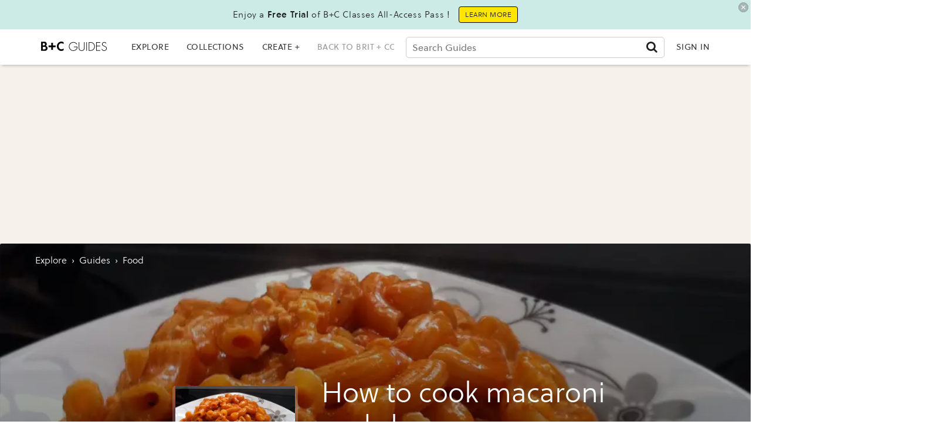

--- FILE ---
content_type: text/html; charset=utf-8
request_url: https://guides.brit.co/guides/cook-macaroni-and-cheese
body_size: 53691
content:
<!DOCTYPE html><!-- Powered by RebelMouse. https://www.rebelmouse.com --><html lang="en"><head prefix="og: https://ogp.me/ns# article: https://ogp.me/ns/article#"><script type="application/ld+json">{"@context":"http://schema.org","@type":"Recipe","author":{"@type":"Person","name":"Re7Ab O"},"cookTime":"","creator":{"@type":"Person","name":"Re7Ab O"},"dateModified":"09/07/2020","datePublished":"09/07/2020","description":"Quick macaroni and cheese recipe","image":"https://assets.rbl.ms/24937997/origin.jpg","keywords":["food"],"mainEntityOfPage":{"@type":"WebPage","breadcrumb":{"@type":"BreadcrumbList","itemListElement":[{"@type":"ListItem","item":{"@id":"https://www.brit.co/food/","name":"Food"},"position":1},{"@type":"ListItem","item":{"@id":"https://www.brit.co/food/recipes/","name":"Recipes"},"position":2},{"@type":"ListItem","item":{"@id":"https://guides.brit.co/guides/cook-macaroni-and-cheese","name":"How to cook macaroni and cheese"},"position":3}]},"id":"https://guides.brit.co/guides/cook-macaroni-and-cheese"},"name":"How to cook macaroni and cheese","prepTime":"","publisher":{"@type":"Organization","logo":{"@type":"ImageObject","height":340,"url":"https://www.brit.co/media-library/eyJhbGciOiJIUzI1NiIsInR5cCI6IkpXVCJ9.eyJpbWFnZSI6Imh0dHBzOi8vYXNzZXRzLnJibC5tcy8yMzE0NTk1OS9vcmlnaW4ucG5nIiwiZXhwaXJlc19hdCI6MTU5NjgzMjU2MX0.y6lbMnz1XtK_PWLfkhIelB2Cvk1QJlVRTXMIQ4kJwUM/image.png","width":340},"name":"Brit+Co"},"recipeCategory":"","recipeCuisine":"","recipeIngredient":"","recipeInstructions":"","recipeYield":"","thumbnailURL":"https://guides.brit.co/media-library/image.jpg?id=24937997&amp;width=300","video":""}</script><script type="application/ld+json">{"@context":"https://schema.org","@type":"BreadcrumbList","itemListElement":[{"@type":"ListItem","id":"https://guides.brit.co/","item":"https://guides.brit.co/","name":"Explore","position":1},{"@type":"ListItem","id":"https://guides.brit.co/guides/","item":"https://guides.brit.co/guides/","name":"guides","position":2},{"@type":"ListItem","id":"https://guides.brit.co/tag/food","item":"https://guides.brit.co/tag/food","name":"food","position":3}]}</script><script type="application/ld+json">{"@context":"https://schema.org","@type":"NewsArticle","articleSection":"guides","author":{"@type":"Person","description":"83 ,oldest sis, Nikon D50, IT,MBA,movies,reading,macaroni cheese,Dark chocolate","identifier":"20337645","image":{"@type":"ImageObject","url":"https://guides.brit.co/media-library/eyJhbGciOiJIUzI1NiIsInR5cCI6IkpXVCJ9.eyJpbWFnZSI6Imh0dHBzOi8vYXNzZXRzLnJibC5tcy8yMzY4ODc3Mi9vcmlnaW4uanBnIiwiZXhwaXJlc19hdCI6MTgxNTA3MDcyMn0.SVrjudea0ahwUiqFTFOmcY7dl1YXZftJvEMp0glPLwo/image.jpg?width=210"},"name":"Re7Ab O","url":"https://guides.brit.co/u/re7ab-o"},"dateModified":"2021-09-20T20:42:21Z","datePublished":"2012-05-08T00:00:00Z","description":"Cook Macaroni and Cheese","headline":"How to cook macaroni and cheese","image":[{"@type":"ImageObject","height":600,"url":"https://guides.brit.co/media-library/image.jpg?id=24937997&width=980","width":1200}],"keywords":["food"],"mainEntityOfPage":{"@id":"https://guides.brit.co/guides/cook-macaroni-and-cheese","@type":"WebPage"},"publisher":{"@type":"Organization","logo":{"@type":"ImageObject","url":"https://guides.brit.co/media-library/eyJhbGciOiJIUzI1NiIsInR5cCI6IkpXVCJ9.eyJpbWFnZSI6Imh0dHBzOi8vYXNzZXRzLnJibC5tcy8yNDk0MTEwMC9vcmlnaW4ucG5nIiwiZXhwaXJlc19hdCI6MTgwMDM3NzExNn0.nBKE_H_dgcwn65stuhyMwUKPHp1puH0zA8zAtXLXbrM/image.png?width=210"},"name":"B+C Guides"},"thumbnailUrl":"https://guides.brit.co/media-library/image.jpg?id=24937997&amp;width=210","url":"https://guides.brit.co/guides/cook-macaroni-and-cheese"}</script><meta charset="utf-8"/><link rel="preload" as="font" href="https://partners.rebelmouse.com/brit/71d413d0-7756-4df0-a3cd-3b4f9f04c8f4.woff2" type="font/woff2" crossorigin=""/><link rel="preload" as="font" href="https://partners.rebelmouse.com/brit/b6a7e4bd-9d8b-4af3-9cfc-ad6aa8eca691.woff2" type="font/woff2" crossorigin=""/><link rel="preload" as="font" href="https://cdn-themes.thinkific.com/161209/353159/SoleilW01-Regular-1603394379.woff2" type="font/woff2" crossorigin=""/><link rel="preload" as="font" href="https://cdn-themes.thinkific.com/161209/353159/SoleilW01-Bold-1603394380.woff2" type="font/woff2" crossorigin=""/><!-- DOJOMOJO SIGNUP FORM --><link rel="preload" href="https://guides.brit.co/media-library/image.jpg?id=24937997&width=980&quality=50" as="image" fetchpriority="high"/><link rel="preload" href="https://guides.brit.co/media-library/image.jpg?id=24937997&width=980&quality=50" as="image" fetchpriority="high"/><link rel="preload" href="https://guides.brit.co/media-library/image.jpg?id=24937997&width=980&quality=50" as="image" fetchpriority="high"/><link rel="preload" href="https://guides.brit.co/media-library/image.jpg?id=24937997&width=980&quality=50" as="image" fetchpriority="high"/><link rel="canonical" href="https://guides.brit.co/guides/cook-macaroni-and-cheese"/><meta property="fb:app_id" content="200167090048537"/><meta name="twitter:site" content="@"/><meta name="twitter:site:id" content=""/><meta property="og:type" content="article"/><meta property="article:section" content="guides"/><meta property="og:url" content="https://guides.brit.co/guides/cook-macaroni-and-cheese"/><meta property="og:site_name" content="B+C Guides"/><meta property="og:image" content="https://guides.brit.co/media-library/image.jpg?id=24937997&width=980"/><meta property="og:image:width" content="980"/><meta property="og:image:height" content="2000"/><meta property="og:title" content="How to cook macaroni and cheese"/><meta property="og:description" content="Cook Macaroni and Cheese"/><meta name="description" content="Quick macaroni and cheese recipe"/><meta name="keywords" content="food"/><meta name="referrer" content="always"/><meta name="twitter:card" content="summary_large_image"/><meta name="twitter:image" content="https://guides.brit.co/media-library/image.jpg?id=24937997&width=980"/><link rel="preconnect" href="https://assets.rebelmouse.io/" crossorigin="anonymous"/><link rel="preconnect" href="https://user-stats.rbl.ms/" crossorigin="anonymous"/><link rel="preconnect" href="https://pages-stats.rbl.ms/" crossorigin="anonymous"/><!--link rel="preload" href="https://static.rbl.ms/static/fonts/fontawesome/fontawesome-mini.woff" as="font" type="font/woff2" crossorigin--><script type="text/javascript" class="rm-i-script">navigator.userAgent.includes("Chrome")&&function(e,t,n,r,i,o,a,u,c,s,p,l,f,v,d){var m,h,g,y,E=["click","contextmenu","dblclick","gotpointercapture","keydown","keypress","keyup","lostpointercapture","mousedown","mouseup","pointercancel","pointerdown","pointerenter","pointerleave","pointerover","pointerup","touchcancel","touchend","touchstart"],w=["scroll","wheel","mousemove","pointermove","touchmove"],P=new c,I=new c,L=new c,T="_rmStopped",S="rmInpZillaSafe",k="_rmImmediatelyStopped",_=e.setTimeout,b=e.clearTimeout,A=a.prototype,B=s&&"scheduling"in s&&"isInputPending"in s.scheduling;function C(e){return e&&e.canceled?Promise.resolve():(t=(e||{}).space||0,new Promise((function(e){t>0?_(e,0):d(e)}))).then((function(){if(B&&s.scheduling.isInputPending({includeContinuous:!0}))return C(e)}));var t}function Z(e){return e&&(e instanceof n||"function"==typeof e)}function x(e){return e&&"handleEvent"in e}function H(e){return"dataset"in e&&e.dataset.inpZillaSkip}function M(e,t,n,r,i,o){if(!(n[k]||r===u&&n[T]&&t!==n.target)){var a,c={get:(a={target:i,currentTarget:o},function(e,t,n){if(t in a)return a[t];var r=p.get(e,t);return Z(r)?function(){return p.apply(r,e,arguments)}:r}),set:p.set},s=new Proxy(n,c);try{x(e)?e.handleEvent.call(e,s):e.call(t,s)}catch(e){v(e)}}}function O(e){return function(t){var n=this,r=t.eventPhase,i=t.currentTarget,o=t.target;if(H(n))M(e,n,t,r,o,i);else{var a={canceled:!1,space:50};L.has(e)&&(L.get(e).canceled=!0),L.set(e,a),C(a).then((function(){a.canceled||(L.delete(e),M(e,n,t,r,o,i))}))}}}function j(e){return f.length>0&&e instanceof r&&e.dataset}function q(e){var t=!!f.some((function(t){return e.closest(t)}));e.dataset[S]=t?1:0}function F(e){return!!j(e)&&(S in e.dataset||q(e),1==e.dataset[S])}function G(e,t){var n=function(e,t){return!function(e,t){return!function(e){return e&&e.passive}(t)&&function(e){var t=e;return x(e)&&(t=e.handleEvent),!!(t&&t.length>0)}(e)}(e,t)}(e,t);return function(t){var r=this,i=t.eventPhase,o=t.currentTarget,u=t.target,c=t.timeStamp,s=new a("rm").timeStamp-c;function p(){M(e,r,t,i,u,o)}var l=!t.cancelable,f=!H(r),v=s>=20||n||l||function(e){return F(e.target)||F(e.currentTarget)}(t);f&&v?C().then(p):p()}}function N(e,t,n,r){if(!e.has(t)){var i=n(t,r);e.set(t,i)}return e.get(t)}function R(e){E.forEach((function(t){var n="on"+t;Object.defineProperty(e,n,{set:function(e){var n=this,r="__rmInpOn"+t;n[r]&&n.removeEventListener(t,n[r],{passive:!0}),n[r]=e,n.addEventListener(t,e,{passive:!0})}})}))}function U(e,t){return function(){this[e]=!0,t.apply(this,arguments)}}function z(){return!0}e.addEventListener("pointerup",z,{passive:!0}),e.addEventListener("pointerdown",z,{passive:!0}),(m=i.prototype).addEventListener=(h=m.addEventListener,function(t,n,r){var i=this||e;j(i)&&q(i);var o=n;n&&(o=w.includes(t)?N(I,n,O,r):N(P,n,G,r));var a=l.from(arguments);return a[1]=o,h.apply(i,a)}),m.removeEventListener=function(t){return function(n,r){var i,o=this||e,a=r;r&&(w.includes(n)&&I.has(r)?i=I:P.has(r)&&(i=P),i&&(a=i.get(r),i.delete(r)));var u=l.from(arguments);return u[1]=a,t.apply(o,u)}}(m.removeEventListener),R(e),R(t),R(o.prototype),g=A.stopPropagation,y=A.stopImmediatePropagation,A.stopPropagation=U(T,g),A.stopImmediatePropagation=U(k,y),function(){var t=new c;function n(e){return t.has(e)&&t.set(e,!0),b(e)}e.setTimeout=function(n,r){var i=this,o=l.from(arguments).splice(2);if(!Z(n))return _.apply(e,arguments);function a(){t.get(u)||n.apply(i,o),t.delete(u)}var u=_((function(){C().then(a).catch(v)}),r);return t.set(u,!1),u},e.setInterval=function(e,n){var r=this,i=l.from(arguments).splice(2);function o(){t.get(c)||e.apply(r,i)}function a(){return _(u,n)}function u(){t.get(c)?t.delete(c):C().then(o).catch(v).finally(a)}var c=a();return t.set(c,!1),c},e.clearInterval=n,e.clearTimeout=n}()}(window,document,Function,Element,EventTarget,HTMLElement,Event,Event.BUBBLING_PHASE,Map,navigator,Reflect,Array,window._rmInpZillaSafeSelectorList||[],console.error,requestIdleCallback);</script><script class="rm-i-script">window.REBELMOUSE_BOOTSTRAP_DATA = {"isUserLoggedIn": false, "site": {"id": 19547355, "isCommunitySite": false}, "runner": {"id": 19547355}, "post": {"id": 2647481508, "sections": [539544882, 475900662, 537359023], "shareUrl": "https%3A%2F%2Fguides.brit.co%2Fguides%2Fcook-macaroni-and-cheese", "status": 0, "tags": ["food"]}, "path": "/guides/cook-macaroni-and-cheese", "pathParams": {}, "resourceId": "pp_2647481508", "fbId": "200167090048537", "fbAppVersion": "v2.5", "clientGaId": "UA-22597234-5", "messageBusUri": "wss://messages.rebelmouse.io", "section": {"id": null}, "tag": {"slug": "food", "isSection": false}, "fullBootstrapUrl": "/res/bootstrap/data.js?site_id=19547355\u0026resource_id=pp_2647481508\u0026path_params=%7B%7D\u0026override_device=desktop\u0026post_id=2647481508", "whitelabel_menu": {}, "useRiver": true, "engine": {"recaptchaSiteKey": null, "lazyLoadShortcodeImages": true, "backButtonGoToPage": true, "changeParticleUrlScroll": false, "countKeepReadingAsPageview": true, "defaultVideoPlayer": "", "theoPlayerLibraryLocation": "", "trackPageViewOnParticleUrlScroll": false, "webVitalsSampleRate": 100, "overrideDevicePixelRatio": null, "image_quality_level": 50, "sendEventsToCurrentDomain": false, "enableLoggedOutUserTracking": false, "useSmartLinks2": true}};
    </script><script class="rm-i-script">window.REBELMOUSE_BASE_ASSETS_URL = "https://guides.brit.co/static/dist/social-ux/";
        window.REBELMOUSE_BASE_SSL_DOMAIN = "https://guides.brit.co";
        window.REBELMOUSE_TASKS_QUEUE = [];
        window.REBELMOUSE_LOW_TASKS_QUEUE = [];
        window.REBELMOUSE_LOWEST_TASKS_QUEUE = [];
        window.REBELMOUSE_ACTIVE_TASKS_QUEUE = [];
        window.REBELMOUSE_STDLIB = {};
        window.RM_OVERRIDES = {};
        window.RM_AD_LOADER = [];
    </script><script src="https://guides.brit.co/static/dist/social-ux/main.36c3749fa49db81ecd4f.bundle.mjs" class="rm-i-script" type="module" async="async" data-js-app="true" data-src-host="https://guides.brit.co" data-src-file="main.mjs"></script><script src="https://guides.brit.co/static/dist/social-ux/main.d0b30db35abc6251a38d.bundle.js" class="rm-i-script" nomodule="nomodule" defer="defer" data-js-app="true" data-src-host="https://guides.brit.co" data-src-file="main.js"></script><script src="https://guides.brit.co/static/dist/social-ux/runtime.5f2854bedb02943ff2a5.bundle.mjs" class="rm-i-script" type="module" async="async" data-js-app="true" data-src-host="https://guides.brit.co" data-src-file="runtime.mjs"></script><script src="https://guides.brit.co/static/dist/social-ux/runtime.5fe7c9a46d72403f8fd3.bundle.js" class="rm-i-script" nomodule="nomodule" defer="defer" data-js-app="true" data-src-host="https://guides.brit.co" data-src-file="runtime.js"></script><!-- we collected enough need to fix it first before turn in back on--><!--script src="//cdn.ravenjs.com/3.16.0/raven.min.js" crossorigin="anonymous"></script--><!--script type="text/javascript">
        Raven.config('https://6b64f5cc8af542cbb920e0238864390a@sentry.io/147999').install();
    </script--><link rel="manifest" href="/manifest.json"/><meta name="theme-color" content="#647187"/><script class="rm-i-script">
        if ('serviceWorker' in navigator) {
          window.addEventListener('load', function() {
            navigator.serviceWorker.register('/sw.js').then(function(registration) {
              console.log('ServiceWorker registration successful with scope: ', registration.scope);
            }, function(err) {
              console.log('ServiceWorker registration failed: ', err);
            });
          });
        } else {
          console.log('ServiceWorker not enabled');
        }
    </script><script class="rm-i-script">
        // fallback error prone google tag setup
        var googletag = googletag || {};
        googletag.cmd = googletag.cmd || [];
    </script><meta http-equiv="X-UA-Compatible" content="IE=edge"/><link rel="alternate" type="application/rss+xml" title="B+C Guides" href="/feeds/guides.rss"/><meta name="viewport" content="width=device-width,initial-scale=1,minimum-scale=1.0"/><!-- TODO: move the default value from here --><title>How to cook macaroni and cheese - B+C Guides</title><style class="rm-i-styles">
        article,aside,details,figcaption,figure,footer,header,hgroup,nav,section{display:block;}audio,canvas,video{display:inline-block;}audio:not([controls]){display:none;}[hidden]{display:none;}html{font-size:100%;-webkit-text-size-adjust:100%;-ms-text-size-adjust:100%;}body{margin:0;font-size:1em;line-height:1.4;}body,button,input,select,textarea{font-family:Tahoma,sans-serif;color:#5A5858;}::-moz-selection{background:#145A7C;color:#fff;text-shadow:none;}::selection{background:#145A7C;color:#fff;text-shadow:none;}:focus{outline:5px auto #2684b1;}a:hover,a:active{outline:0;}abbr[title]{border-bottom:1px dotted;}b,strong{font-weight:bold;}blockquote{margin:1em 40px;}dfn{font-style:italic;}hr{display:block;height:1px;border:0;border-top:1px solid #ccc;margin:1em 0;padding:0;}ins{background:#ff9;color:#000;text-decoration:none;}mark{background:#ff0;color:#000;font-style:italic;font-weight:bold;}pre,code,kbd,samp{font-family:monospace,serif;_font-family:'courier new',monospace;font-size:1em;}pre{white-space:pre;white-space:pre-wrap;word-wrap:break-word;}q{quotes:none;}q:before,q:after{content:"";content:none;}small{font-size:85%;}sub,sup{font-size:75%;line-height:0;position:relative;vertical-align:baseline;}sup{top:-0.5em;}sub{bottom:-0.25em;}ul,ol{margin:1em 0;padding:0 0 0 40px;}dd{margin:0 0 0 40px;}nav ul,nav ol{list-style:none;list-style-image:none;margin:0;padding:0;}img{border:0;-ms-interpolation-mode:bicubic;vertical-align:middle;}svg:not(:root){overflow:hidden;}figure{margin:0;}form{margin:0;}fieldset{border:0;margin:0;padding:0;}label{cursor:pointer;}legend{border:0;padding:0;}button,input{line-height:normal;}button,input[type="button"],input[type="reset"],input[type="submit"]{cursor:pointer;-webkit-appearance:button;}input[type="checkbox"],input[type="radio"]{box-sizing:border-box;padding:0;}input[type="search"]{-webkit-appearance:textfield;box-sizing:content-box;}input[type="search"]::-webkit-search-decoration{-webkit-appearance:none;}button::-moz-focus-inner,input::-moz-focus-inner{border:0;padding:0;}textarea{overflow:auto;vertical-align:top;resize:vertical;}input:invalid,textarea:invalid{background-color:#fccfcc;}table{border-collapse:collapse;border-spacing:0;}td{vertical-align:top;}.ir{display:block;border:0;text-indent:-999em;overflow:hidden;background-color:transparent;background-repeat:no-repeat;text-align:left;direction:ltr;}.ir br{display:none;}.hidden{display:none !important;visibility:hidden;}.visuallyhidden{border:0;clip:rect(0 0 0 0);height:1px;margin:-1px;overflow:hidden;padding:0;position:absolute;width:1px;}.visuallyhidden.focusable:active,.visuallyhidden.focusable:focus{clip:auto;height:auto;margin:0;overflow:visible;position:static;width:auto;}.invisible{visibility:hidden;}.clearfix:before,.clearfix:after{content:"";display:table;}.clearfix:after{clear:both;}.clearfix{zoom:1;}.zindex20{z-index:20;}.zindex30{z-index:30;}.zindex40{z-index:40;}.zindex50{z-index:50;}html{font-size:10px;font-family:Soleil,Helvetica,Arial,sans-serif;line-height:1.4;color:#1f1f1f;font-weight:normal;}body,button,input,select,textarea{font-family:Soleil,Helvetica,Arial,sans-serif;color:#1f1f1f;}.col,body{font-size:1.6rem;line-height:1.4;}a{color:#242424;text-decoration:none;}a:hover{color:#242424;text-decoration:none;}.with-primary-color{color:#242424;}.with-primary-color:hover{color:#242424;}.js-tab,.js-keep-reading,.js-toggle{cursor:pointer;}.noselect{-webkit-touch-callout:none;-webkit-user-select:none;-khtml-user-select:none;-moz-user-select:none;-ms-user-select:none;user-select:none;}.tabs__tab{display:inline-block;padding:10px;}.tabs__tab-content{display:none;}.tabs__tab-content.active{display:block;}button:focus,input[type="text"],input[type="email"]{outline:0;}audio,canvas,iframe,img,svg,video{vertical-align:middle;max-width:100%;}textarea{resize:vertical;}.main{background-color:#ffffff;position:relative;overflow:hidden;}.valign-wrapper{display:-webkit-flex;display:-ms-flexbox;display:flex;-webkit-align-items:center;-ms-flex-align:center;align-items:center;}.valign-wrapper .valign{display:block;}#notification{position:fixed;}.article-module__controls-placeholder{position:absolute;}.display-block{display:block;}.cover-all{position:absolute;width:100%;height:100%;}.full-width{width:100%;}.fa{font-family:FontAwesome,"fontawesome-mini" !important;}.fa.fa-instagram{font-size:1.15em;}.fa-googleplus:before{content:"\f0d5";}.post-partial,.overflow-visible{overflow:visible !important;}.attribute-data{margin:0 10px 10px 0;padding:5px 10px;background-color:#242424;color:white;border-radius:3px;margin-bottom:10px;display:inline-block;}.attribute-data[value=""]{display:none;}.badge{display:inline-block;overflow:hidden;}.badge-image{border-radius:100%;}.js-expandable.expanded .js-expand,.js-expandable:not(.expanded) .js-contract{display:none;}.js-scroll-trigger{display:block;width:100%;}.sticky-target:not(.legacy){position:fixed;opacity:0;top:0;will-change:transform;transform:translate3d(0px,0px,0px);}.sticky-target.legacy{position:relative;}.sticky-target.legacy.sticky-active{position:fixed;}.color-inherit:hover,.color-inherit{color:inherit;}.js-appear-on-expand{transition:all 350ms;height:0;overflow:hidden;opacity:0;}.content-container{display:none;}.expanded .content-container{display:block;}.expanded .js-appear-on-expand{opacity:1;height:auto;}.logged-out-user .js-appear-on-expand{height:0;opacity:0;}.h1,.h2{margin:0;padding:0;font-size:1em;font-weight:normal;}.lazyload-placeholder{display:none;position:absolute;text-align:center;background:rgba(0,0,0,0.1);top:0;bottom:0;left:0;right:0;}div[runner-lazy-loading] .lazyload-placeholder,iframe[runner-lazy-loading] + .lazyload-placeholder{display:block;}.abs-pos-center{position:absolute;top:0;bottom:0;left:0;right:0;margin:auto;}.relative{position:relative;}.runner-spinner{position:absolute;top:0;bottom:0;left:0;right:0;margin:auto;width:50px;}.runner-spinner:before{content:"";display:block;padding-top:100%;}.rm-non-critical-loaded .runner-spinner-circular{animation:rotate 2s linear infinite;height:100%;transform-origin:center center;width:100%;position:absolute;top:0;bottom:0;left:0;right:0;margin:auto;}.position-relative{position:relative;}.collection-button{display:inline-block;}.rm-non-critical-loaded .runner-spinner-path{stroke-dasharray:1,200;stroke-dashoffset:0;animation:dash 1.5s ease-in-out infinite,color 6s ease-in-out infinite;stroke-linecap:round;}.pagination-container .pagination-wrapper{display:flex;align-items:center;}.pagination-container .pagination-wrapper a{color:rgba(59,141,242,1);margin:0 5px;}@keyframes rotate{100%{transform:rotate(360deg);}}@keyframes dash{0%{stroke-dasharray:1,200;stroke-dashoffset:0;}50%{stroke-dasharray:89,200;stroke-dashoffset:-35px;}100%{stroke-dasharray:89,200;stroke-dashoffset:-124px;}}@keyframes color{100%,0%{stroke:rgba(255,255,255,1);}40%{stroke:rgba(255,255,255,0.6);}66%{stroke:rgba(255,255,255,0.9);}80%,90%{stroke:rgba(255,255,255,0.7);}}.js-section-loader-feature-container > .slick-list > .slick-track > .slick-slide:not(.slick-active){height:0;visibility:hidden;}.rebellt-item-media-container .instagram-media{margin-left:auto !important;margin-right:auto !important;}.js-hidden-panel{position:fixed;top:0;left:0;right:0;transition:all 300ms;z-index:10;}.js-hidden-panel.active{transform:translate3d(0,-100%,0);}.content{margin-left:auto;margin-right:auto;max-width:1100px;width:90%;}.ad-tag{text-align:center;}.ad-tag__inner{display:inline-block;}.content .ad-tag{margin-left:-5%;margin-right:-5%;}@media (min-width:768px){.content .ad-tag{margin-left:auto;margin-right:auto;}}.user-prefs{display:none;}.no-mb:not(:last-child){margin-bottom:0;}.no-mt:not(:first-child){margin-top:0;}.sm-mt-0:not(:empty):before,.sm-mt-1:not(:empty):before,.sm-mt-2:not(:empty):before,.sm-mb-0:not(:empty):after,.sm-mb-1:not(:empty):after,.sm-mb-2:not(:empty):after,.md-mt-0:not(:empty):before,.md-mt-1:not(:empty):before,.md-mt-2:not(:empty):before,.md-mb-0:not(:empty):after,.md-mb-1:not(:empty):after,.md-mb-2:not(:empty):after,.lg-mt-0:not(:empty):before,.lg-mt-1:not(:empty):before,.lg-mt-2:not(:empty):before,.lg-mb-0:not(:empty):after,.lg-mb-1:not(:empty):after,.lg-mb-2:not(:empty):after{content:'';display:block;overflow:hidden;}.sm-mt-0:not(:empty):before{margin-bottom:0;}.sm-mt-0 > *{margin-top:0;}.sm-mt-1:not(:empty):before{margin-bottom:-10px;}.sm-mt-1 > *{margin-top:10px;}.sm-mt-2:not(:empty):before{margin-bottom:-20px;}.sm-mt-2 > *{margin-top:20px;}.sm-mb-0:not(:empty):after{margin-top:0;}.sm-mb-0 > *{margin-bottom:0;}.sm-mb-1:not(:empty):after{margin-top:-10px;}.sm-mb-1 > *{margin-bottom:10px;}.sm-mb-2:not(:empty):after{margin-top:-20px;}.sm-mb-2 > *{margin-bottom:20px;}@media (min-width:768px){.md-mt-0:not(:empty):before{margin-bottom:0;}.md-mt-0 > *{margin-top:0;}.md-mt-1:not(:empty):before{margin-bottom:-10px;}.md-mt-1 > *{margin-top:10px;}.md-mt-2:not(:empty):before{margin-bottom:-20px;}.md-mt-2 > *{margin-top:20px;}.md-mb-0:not(:empty):after{margin-top:0;}.md-mb-0 > *{margin-bottom:0;}.md-mb-1:not(:empty):after{margin-top:-10px;}.md-mb-1 > *{margin-bottom:10px;}.md-mb-2:not(:empty):after{margin-top:-20px;}.md-mb-2 > *{margin-bottom:20px;}}@media (min-width:1024px){.lg-mt-0:not(:empty):before{margin-bottom:0;}.lg-mt-0 > *{margin-top:0;}.lg-mt-1:not(:empty):before{margin-bottom:-10px;}.lg-mt-1 > *{margin-top:10px;}.lg-mt-2:not(:empty):before{margin-bottom:-20px;}.lg-mt-2 > *{margin-top:20px;}.lg-mb-0:not(:empty):after{margin-top:0;}.lg-mb-0 > *{margin-bottom:0;}.lg-mb-1:not(:empty):after{margin-top:-10px;}.lg-mb-1 > *{margin-bottom:10px;}.lg-mb-2:not(:empty):after{margin-top:-20px;}.lg-mb-2 > *{margin-bottom:20px;}}.sm-cp-0{padding:0;}.sm-cp-1{padding:10px;}.sm-cp-2{padding:20px;}@media (min-width:768px){.md-cp-0{padding:0;}.md-cp-1{padding:10px;}.md-cp-2{padding:20px;}}@media (min-width:1024px){.lg-cp-0{padding:0;}.lg-cp-1{padding:10px;}.lg-cp-2{padding:20px;}}.mb-2 > *{margin-bottom:20px;}.mb-2 > :last-child{margin-bottom:0;}.v-sep > *{margin-bottom:20px;}@media (min-width:768px){.v-sep > *{margin-bottom:40px;}}.v-sep > *:last-child{margin-bottom:0;}@media only screen and (max-width:767px){.hide-mobile{display:none !important;}}@media only screen and (max-width:1023px){.hide-tablet-and-mobile{display:none !important;}}@media only screen and (min-width:768px){.hide-tablet-and-desktop{display:none !important;}}@media only screen and (min-width:768px) and (max-width:1023px){.hide-tablet{display:none !important;}}@media only screen and (min-width:1024px){.hide-desktop{display:none !important;}}.row.px10{margin-left:-10px;margin-right:-10px;}.row.px10 > .col{padding-left:10px;padding-right:10px;}.row.px20{margin-left:-20px;margin-right:-20px;}.row.px20 > .col{padding-left:20px;padding-right:20px;}.row{margin-left:auto;margin-right:auto;overflow:hidden;}.row:after{content:'';display:table;clear:both;}.row:not(:empty){margin-bottom:-20px;}.col{margin-bottom:20px;}@media (min-width:768px){.col{margin-bottom:40px;}.row:not(:empty){margin-bottom:-40px;}}.row .col{float:left;box-sizing:border-box;}.row .col.pull-right{float:right;}.row .col.s1{width:8.3333333333%;}.row .col.s2{width:16.6666666667%;}.row .col.s3{width:25%;}.row .col.s4{width:33.3333333333%;}.row .col.s5{width:41.6666666667%;}.row .col.s6{width:50%;}.row .col.s7{width:58.3333333333%;}.row .col.s8{width:66.6666666667%;}.row .col.s9{width:75%;}.row .col.s10{width:83.3333333333%;}.row .col.s11{width:91.6666666667%;}.row .col.s12{width:100%;}@media only screen and (min-width:768px){.row .col.m1{width:8.3333333333%;}.row .col.m2{width:16.6666666667%;}.row .col.m3{width:25%;}.row .col.m4{width:33.3333333333%;}.row .col.m5{width:41.6666666667%;}.row .col.m6{width:50%;}.row .col.m7{width:58.3333333333%;}.row .col.m8{width:66.6666666667%;}.row .col.m9{width:75%;}.row .col.m10{width:83.3333333333%;}.row .col.m11{width:91.6666666667%;}.row .col.m12{width:100%;}}@media only screen and (min-width:1024px){.row .col.l1{width:8.3333333333%;}.row .col.l2{width:16.6666666667%;}.row .col.l3{width:25%;}.row .col.l4{width:33.3333333333%;}.row .col.l5{width:41.6666666667%;}.row .col.l6{width:50%;}.row .col.l7{width:58.3333333333%;}.row .col.l8{width:66.6666666667%;}.row .col.l9{width:75%;}.row .col.l10{width:83.3333333333%;}.row .col.l11{width:91.6666666667%;}.row .col.l12{width:100%;}}.widget{position:relative;box-sizing:border-box;}.widget:hover .widget__headline a{color:#242424;}.widget__headline{font-family:Soleil,Helvetica,Arial,sans-serif;color:#1f1f1f;cursor:pointer;}.widget__headline-text{font-family:inherit;color:inherit;word-break:break-word;}.widget__section-text{display:block;}.image,.widget__image{background-position:center;background-repeat:no-repeat;background-size:cover;display:block;z-index:0;}.widget__play{position:absolute;width:100%;height:100%;text-align:center;}.rm-widget-image-holder{position:relative;}.rm-video-holder{position:absolute;width:100%;height:100%;top:0;left:0;}.rm-zindex-hidden{display:none;z-index:-1;}.rm-widget-image-holder .widget__play{top:0;left:0;}.image.no-image{background-color:#e4e4e4;}.widget__video{position:relative;}.widget__video .rm-scrop-spacer{padding-bottom:56.25%;}.widget__video.rm-video-tiktok{max-width:605px;}.widget__video video,.widget__video iframe{position:absolute;top:0;left:0;height:100%;}.widget__product-vendor{font-size:1.5em;line-height:1.5;margin:25px 0;}.widget__product-buy-link{margin:15px 0;}.widget__product-buy-link-btn{background-color:#000;color:#fff;display:inline-block;font-size:1.6rem;line-height:1em;padding:1.25rem;font-weight:700;}.widget__product-buy-btn:hover{color:#fff;}.widget__product-price{font-size:1.5em;line-height:1.5;margin:25px 0;}.widget__product-compare-at-price{text-decoration:line-through;}.rebellt-item.is--mobile,.rebellt-item.is--tablet{margin-bottom:0.85em;}.rebellt-item.show_columns_on_mobile.col2,.rebellt-item.show_columns_on_mobile.col3{display:inline-block;vertical-align:top;}.rebellt-item.show_columns_on_mobile.col2{width:48%;}.rebellt-item.show_columns_on_mobile.col3{width:32%;}@media only screen and (min-width:768px){.rebellt-item.col2:not(.show_columns_on_mobile),.rebellt-item.col3:not(.show_columns_on_mobile){display:inline-block;vertical-align:top;}.rebellt-item.col2:not(.show_columns_on_mobile){width:48%;}.rebellt-item.col3:not(.show_columns_on_mobile){width:32%;}}.rebellt-item.parallax{background-size:cover;background-attachment:fixed;position:relative;left:calc(-50vw + 50%);width:100vw;min-height:100vh;padding:0 20%;box-sizing:border-box;max-width:inherit;text-align:center;z-index:3;}.rebellt-item.parallax.is--mobile{background-position:center;margin-bottom:0;padding:0 15%;}.rebellt-item.parallax.has-description:before,.rebellt-item.parallax.has-description:after{content:"";display:block;padding-bottom:100%;}.rebellt-item.parallax.has-description.is--mobile:before,.rebellt-item.parallax.has-description.is--mobile:after{padding-bottom:90vh;}.rebellt-item.parallax h3,.rebellt-item.parallax p{color:white;text-shadow:1px 0 #000;}.rebellt-item.parallax.is--mobile p{font-size:18px;font-weight:400;}.rebellt-ecommerce h3{font-size:1.8em;margin-bottom:15px;}.rebellt-ecommerce--vendor{font-size:1.5em;line-height:1.5;margin:25px 0;}.rebellt-ecommerce--price{font-size:1.5em;line-height:1.5;margin:25px 0;}.rebellt-ecommerce--compare-at-price{text-decoration:line-through;}.rebellt-ecommerce--buy{margin:15px 0;}.rebellt-ecommerce--btn{background-color:#000;color:#fff;display:inline-block;font-size:1.6rem;line-height:1em;padding:1.25rem;font-weight:700;}.rebellt-ecommerce--btn:hover{color:#fff;}.rebelbar.skin-simple{height:50px;line-height:50px;color:#1f1f1f;font-size:1.2rem;border-left:none;border-right:none;background-color:#fff;}.rebelbar.skin-simple .rebelbar__inner{position:relative;height:100%;margin:0 auto;padding:0 20px;max-width:1300px;}.rebelbar.skin-simple .logo{float:left;}.rebelbar.skin-simple .logo__image{max-height:50px;max-width:190px;}.rebelbar--fake.skin-simple{position:relative;border-color:#fff;}.rebelbar--fixed.skin-simple{position:absolute;width:100%;z-index:3;}.with-fixed-header .rebelbar--fixed.skin-simple{position:fixed;top:0;}.rebelbar.skin-simple .rebelbar__menu-toggle{position:relative;cursor:pointer;float:left;text-align:center;font-size:0;width:50px;margin-left:-15px;height:100%;color:#1f1f1f;}.rebelbar.skin-simple i{vertical-align:middle;display:inline-block;font-size:20px;}.rebelbar.skin-simple .rebelbar__menu-toggle:hover{color:#242424;}.rebelbar.skin-simple .rebelbar__section-links{display:none;padding:0 100px 0 40px;overflow:hidden;height:100%;}.rebelbar.skin-simple .rebelbar__section-list{margin:0 -15px;height:100%;}.rebelbar.skin-simple .rebelbar__section-links li{display:inline-block;padding:0 15px;text-align:left;}.rebelbar.skin-simple .rebelbar__section-link{color:#1f1f1f;display:block;font-size:1.8rem;font-weight:400;text-decoration:none;}.rebelbar.skin-simple .rebelbar__section-link:hover{color:#242424;}.rebelbar.skin-simple .rebelbar__sharebar.sharebar{display:none;}.rebelbar.skin-simple .rebelbar__section-list.js--active .rebelbar__more-sections-button{visibility:visible;}.rebelbar.skin-simple .rebelbar__more-sections-button{cursor:pointer;visibility:hidden;}.rebelbar.skin-simple #rebelbar__more-sections{visibility:hidden;position:fixed;line-height:70px;left:0;width:100%;background-color:#1f1f1f;}.rebelbar.skin-simple #rebelbar__more-sections a{color:white;}.rebelbar.skin-simple #rebelbar__more-sections.opened{visibility:visible;}@media only screen and (min-width:768px){.rebelbar.skin-simple .rebelbar__menu-toggle{margin-right:15px;}.rebelbar.skin-simple{height:100px;line-height:100px;font-weight:700;}.rebelbar.skin-simple .logo__image{max-width:350px;max-height:100px;}.rebelbar.skin-simple .rebelbar__inner{padding:0 40px;}.rebelbar.skin-simple .rebelbar__sharebar.sharebar{float:left;margin-top:20px;margin-bottom:20px;padding-left:40px;}}@media (min-width:960px){.rebelbar.skin-simple .rebelbar__section-links{display:block;}.with-floating-shares .rebelbar.skin-simple .search-form{display:none;}.with-floating-shares .rebelbar.skin-simple .rebelbar__sharebar.sharebar{display:block;}.with-floating-shares .rebelbar.skin-simple .rebelbar__section-links{display:none;}}.menu-global{display:none;width:100%;position:fixed;z-index:3;color:white;background-color:#1a1a1a;height:100%;font-size:1.8rem;overflow-y:auto;overflow-x:hidden;line-height:1.6em;}@media (min-width:768px){.menu-global{display:block;max-width:320px;top:0;-webkit-transform:translate(-320px,0);transform:translate(-320px,0);transform:translate3d(-320px,0,0);}.menu-global,.all-content-wrapper{transition:transform .2s cubic-bezier(.2,.3,.25,.9);}}.menu-overlay{position:fixed;top:-100%;left:0;height:0;width:100%;cursor:pointer;visibility:hidden;opacity:0;transition:opacity 200ms;}.menu-opened .menu-overlay{visibility:visible;height:100%;z-index:1;opacity:1;top:0;}@media only screen and (min-width:768px){.menu-opened .menu-overlay{z-index:10;background:rgba(255,255,255,.6);}}@media (min-width:960px){.logged-out-user .rebelbar.skin-simple .menu-overlay{display:none;}}@media (min-width:600px){.rm-resized-container-5{width:5%;}.rm-resized-container-10{width:10%;}.rm-resized-container-15{width:15%;}.rm-resized-container-20{width:20%;}.rm-resized-container-25{width:25%;}.rm-resized-container-30{width:30%;}.rm-resized-container-35{width:35%;}.rm-resized-container-40{width:40%;}.rm-resized-container-45{width:45%;}.rm-resized-container-50{width:50%;}.rm-resized-container-55{width:55%;}.rm-resized-container-60{width:60%;}.rm-resized-container-65{width:65%;}.rm-resized-container-70{width:70%;}.rm-resized-container-75{width:75%;}.rm-resized-container-80{width:80%;}.rm-resized-container-85{width:85%;}.rm-resized-container-90{width:90%;}.rm-resized-container-95{width:95%;}.rm-resized-container-100{width:100%;}}.rm-embed-container{position:relative;}.rm-embed-container.rm-embed-instagram{max-width:540px;}.rm-embed-container.rm-embed-tiktok{max-width:572px;min-height:721px;}.rm-embed-container.rm-embed-tiktok blockquote,.rm-embed-twitter blockquote{all:revert;}.rm-embed-container.rm-embed-tiktok blockquote{margin-left:0;margin-right:0;position:relative;}.rm-embed-container.rm-embed-tiktok blockquote,.rm-embed-container.rm-embed-tiktok blockquote > iframe,.rm-embed-container.rm-embed-tiktok blockquote > section{width:100%;min-height:721px;display:block;}.rm-embed-container.rm-embed-tiktok blockquote > section{position:absolute;top:0;left:0;right:0;bottom:0;display:flex;align-items:center;justify-content:center;flex-direction:column;text-align:center;}.rm-embed-container.rm-embed-tiktok blockquote > section:before{content:"";display:block;width:100%;height:300px;border-radius:8px;}.rm-embed-container > .rm-embed,.rm-embed-container > .rm-embed-holder{position:absolute;top:0;left:0;}.rm-embed-holder{display:block;height:100%;width:100%;display:flex;align-items:center;}.rm-embed-container > .rm-embed-spacer{display:block;}.rm-embed-twitter{max-width:550px;margin-top:10px;margin-bottom:10px;}.rm-embed-twitter blockquote{position:relative;height:100%;width:100%;flex-direction:column;display:flex;align-items:center;justify-content:center;flex-direction:column;text-align:center;}.rm-embed-twitter:not(.rm-off) .twitter-tweet{margin:0 !important;}.logo__image,.image-element__img,.rm-lazyloadable-image{max-width:100%;height:auto;}.logo__image,.image-element__img{width:auto;}@media (max-width:768px){.rm-embed-spacer.rm-embed-spacer-desktop{display:none;}}@media (min-width:768px){.rm-embed-spacer.rm-embed-spacer-mobile{display:none;}}.sharebar{margin:0 -4px;padding:0;font-size:0;line-height:0;}.sharebar a{color:#fff;}.sharebar a:hover{text-decoration:none;color:#fff;}.sharebar .share,.sharebar .share-plus{display:inline-block;margin:0 4px;font-size:14px;font-weight:400;padding:0 10px;width:20px;min-width:20px;height:40px;line-height:38px;text-align:center;vertical-align:middle;border-radius:2px;}.sharebar .share-plus i,.sharebar .share i{display:inline-block;vertical-align:middle;}.sharebar .hide-button{display:none;}.sharebar.enable-panel .hide-button{display:inline-block;}.sharebar.enable-panel .share-plus{display:none;}.sharebar.with-first-button-caption:not(.enable-panel) .share:first-child{width:68px;}.sharebar.with-first-button-caption:not(.enable-panel) .share:first-child:after{content:'Share';padding-left:5px;vertical-align:middle;}.sharebar--fixed{display:none;position:fixed;bottom:0;z-index:1;text-align:center;width:100%;left:0;margin:20px auto;}.with-floating-shares .sharebar--fixed{display:block;}.sharebar.fly_shared:not(.enable-panel) .share:nth-child(5){display:none;}.share-media-panel .share-media-panel-pinit{position:absolute;right:0;bottom:0;background-color:transparent;}.share-media-panel-pinit_share{background-image:url('/static/img/whitelabel/runner/spritesheets/pin-it-sprite.png');background-color:#BD081C;background-position:-1px -17px;border-radius:4px;float:right;height:34px;margin:7px;width:60px;background-size:194px auto;}.share-media-panel-pinit_share:hover{opacity:.9;}@media (min-width:768px){.sharebar .share-plus .fa,.sharebar .share .fa{font-size:22px;}.sharebar .share,.sharebar .share-plus{padding:0 15px;width:30px;min-width:30px;height:60px;line-height:60px;margin:0 4px;font-size:16px;}.sharebar.with-first-button-caption:not(.enable-panel) .share:first-child{width:180px;}.sharebar.with-first-button-caption:not(.enable-panel) .share:first-child:after{content:'Share this story';padding-left:10px;vertical-align:middle;text-transform:uppercase;}.share-media-panel-pinit_share{background-position:-60px -23px;height:45px;margin:10px;width:80px;}}.action-btn{display:block;font-size:1.6rem;color:#242424;cursor:pointer;border:2px solid #242424;border-color:#242424;border-radius:2px;line-height:1em;padding:1.6rem;font-weight:700;text-align:center;}.action-btn:hover{color:#242424;border:2px solid #242424;border-color:#242424;}.section-headline__text{font-size:3rem;font-weight:700;line-height:1;}.section-headline__text{color:#1f1f1f;}@media (min-width:768px){.section-headline__text{font-size:3.6rem;}.content__main .section-headline__text{margin-top:-.3rem;margin-bottom:2rem;}}.module-headline__text{font-size:3rem;font-weight:700;color:#242424;}@media (min-width:768px){.module-headline__text{font-size:3.6rem;}}.search-form{position:absolute;top:0;right:20px;z-index:1;}.search-form__text-input{display:none;height:42px;font-size:1.3rem;background-color:#f4f4f4;border:none;color:#8f8f8f;text-indent:10px;padding:0;width:220px;position:absolute;right:-10px;top:0;bottom:0;margin:auto;}.search-form .search-form__submit{display:none;position:relative;border:none;bottom:2px;background-color:transparent;}.search-form__text-input:focus,.search-form__submit:focus{border:0 none;-webkit-box-shadow:none;-moz-box-shadow:none;box-shadow:none;outline:0 none;}.show-search .search-form__close{position:absolute;display:block;top:0;bottom:0;margin:auto;height:1rem;right:-28px;}.search-form__open{vertical-align:middle;bottom:2px;display:inline-block;position:relative;color:#1f1f1f;font-size:1.9rem;}.show-search .search-form__text-input{display:block;}.show-search .search-form__submit{display:inline-block;vertical-align:middle;padding:0;color:#1f1f1f;font-size:1.9rem;}.search-form__close,.show-search .search-form__open{display:none;}.quick-search{display:block;border-bottom:1px solid #d2d2d2;padding:24px 0 28px;margin-bottom:20px;position:relative;}.quick-search__submit{background-color:transparent;border:0;padding:0;margin:0;position:absolute;zoom:.75;color:#000;}.quick-search__input{background-color:transparent;border:0;padding:0;font-size:1.5rem;font-weight:700;line-height:3em;padding-left:40px;width:100%;box-sizing:border-box;}@media (min-width:768px){.search-form{right:40px;}.quick-search{margin-bottom:40px;padding:0 0 20px;}.quick-search__submit{zoom:1;}.quick-search__input{line-height:2.2em;padding-left:60px;}}.search-widget{position:relative;}.search-widget__input,.search-widget__submit{border:none;padding:0;margin:0;color:#1f1f1f;background:transparent;font-size:inherit;line-height:inherit;}.social-links__link{display:inline-block;padding:12px;line-height:0;width:25px;height:25px;border-radius:50%;margin:0 6px;font-size:1.5em;text-align:center;position:relative;vertical-align:middle;color:white;}.social-links__link:hover{color:white;}.social-links__link > span{position:absolute;top:0;left:0;right:0;bottom:0;margin:auto;height:1em;}.article__body{font-family:Soleil,Helvetica,Arial,sans-serif;}.body-description .horizontal-rule{border-top:2px solid #eee;}.article-content blockquote{border-left:5px solid #242424;border-left-color:#242424;color:#656565;padding:0 0 0 25px;margin:1em 0 1em 25px;}.article__splash-custom{position:relative;}.body hr{display:none;}.article-content .media-caption{color:#9a9a9a;font-size:1.4rem;line-height:2;}.giphy-image{margin-bottom:0;}.article-body a{word-wrap:break-word;}.article-content .giphy-image__credits-wrapper{margin:0;}.article-content .giphy-image__credits{color:#000;font-size:1rem;}.article-content .image-media,.article-content .giphy-image .media-photo-credit{display:block;}.tags{color:#242424;margin:0 -5px;}.tags__item{margin:5px;display:inline-block;}.tags .tags__item{line-height:1;}.slideshow .carousel-control{overflow:hidden;}.shortcode-media .media-caption,.shortcode-media .media-photo-credit{display:block;}@media (min-width:768px){.tags{margin:0 -10px;}.tags__item{margin:10px;}.article-content__comments-wrapper{border-bottom:1px solid #d2d2d2;margin-bottom:20px;padding-bottom:40px;}}.subscription-widget{background:#242424;padding:30px;}.subscription-widget .module-headline__text{text-align:center;font-size:2rem;font-weight:400;color:#fff;}.subscription-widget .social-links{margin-left:-10px;margin-right:-10px;text-align:center;font-size:0;}.subscription-widget .social-links__link{display:inline-block;vertical-align:middle;width:39px;height:39px;color:#fff;box-sizing:border-box;border-radius:50%;font-size:20px;margin:0 5px;line-height:35px;background:transparent;border:2px solid #fff;border-color:#fff;}.subscription-widget .social-links__link:hover{color:#242424;border-color:#242424;background:transparent;}.subscription-widget .social-links__link .fa-instagram{margin:5px 0 0 1px;}.subscription-widget__site-links{margin:30px -5px;text-align:center;font-size:.8em;}.subscription-widget__site-link{padding:0 5px;color:inherit;}.newsletter-element__form{text-align:center;position:relative;max-width:500px;margin-left:auto;margin-right:auto;}.newsletter-element__submit,.newsletter-element__input{border:0;padding:10px;font-size:1.6rem;font-weight:500;height:40px;line-height:20px;margin:0;}.newsletter-element__submit{background:#242424;color:#fff;position:absolute;top:0;right:0;}.newsletter-element__submit:hover{opacity:.9;}.newsletter-element__input{background:#f4f4f4;width:100%;color:#8f8f8f;padding-right:96px;box-sizing:border-box;}.gdpr-cookie-wrapper{position:relative;left:0;right:0;padding:.5em;box-sizing:border-box;}.gdpr-cookie-controls{text-align:right;}.runner-authors-list{margin-top:0;margin-bottom:0;padding-left:0;list-style-type:none;}.runner-authors-author-wrapper{display:flex;flex-direction:row;flex-wrap:nowrap;justify-content:flex-start;align-items:stretch;align-content:stretch;}.runner-authors-avatar-thumb{display:inline-block;border-radius:100%;width:55px;height:55px;background-repeat:no-repeat;background-position:center;background-size:cover;overflow:hidden;}.runner-authors-avatar-thumb img{width:100%;height:100%;display:block;object-fit:cover;border-radius:100%;}.runner-authors-avatar-fallback{display:flex;align-items:center;justify-content:center;width:100%;height:100%;font-size:12px;line-height:1.1;text-align:center;padding:4px;background:#e0e0e0;color:#555;font-weight:600;text-transform:uppercase;border-radius:100%;overflow:hidden;}.runner-authors-author-info{width:calc(100% - 55px);}.runner-author-name-container{padding:0 6px;}.rm-breadcrumb__list{margin:0;padding:0;}.rm-breadcrumb__item{list-style-type:none;display:inline;}.rm-breadcrumb__item:last-child .rm-breadcrumb__separator{display:none;}.rm-breadcrumb__item:last-child .rm-breadcrumb__link,.rm-breadcrumb__link.disabled{pointer-events:none;color:inherit;}.social-tab-i .share-fb:after,.social-tab-i .share-tw:after{content:none;}.share-buttons .social-tab-i a{margin-right:0;}.share-buttons .social-tab-i li{line-height:1px;float:left;}.share-buttons .social-tab-i ul{margin:0;padding:0;list-style:none;}.share-tab-img{max-width:100%;padding:0;margin:0;position:relative;overflow:hidden;display:inline-block;}.share-buttons .social-tab-i{position:absolute;bottom:0;right:0;margin:0;padding:0;z-index:1;list-style-type:none;}.close-share-mobile,.show-share-mobile{background-color:rgba(0,0,0,.75);}.share-buttons .social-tab-i.show-mobile-share-bar .close-share-mobile,.share-buttons .social-tab-i .show-share-mobile,.share-buttons .social-tab-i .share{width:30px;height:30px;line-height:27px;padding:0;text-align:center;display:inline-block;vertical-align:middle;}.share-buttons .social-tab-i.show-mobile-share-bar .show-share-mobile,.share-buttons .social-tab-i .close-share-mobile{display:none;}.share-buttons .social-tab-i .icons-share{vertical-align:middle;display:inline-block;font:normal normal normal 14px/1 FontAwesome;color:white;}.social-tab-i .icons-share.fb:before{content:'\f09a';}.social-tab-i .icons-share.tw:before{content:'\f099';}.social-tab-i .icons-share.pt:before{content:'\f231';}.social-tab-i .icons-share.tl:before{content:'\f173';}.social-tab-i .icons-share.em:before{content:'\f0e0';}.social-tab-i .icons-share.sprite-shares-close:before{content:'\f00d';}.social-tab-i .icons-share.sprite-shares-share:before{content:'\f1e0';}@media only screen and (max-width:768px){.share-tab-img .social-tab-i{display:block;}.share-buttons .social-tab-i .share{display:none;}.share-buttons .social-tab-i.show-mobile-share-bar .share{display:block;}.social-tab-i li{float:left;}}@media only screen and (min-width:769px){.social-tab-i .close-share-mobile,.social-tab-i .show-share-mobile{display:none !important;}.share-tab-img .social-tab-i{display:none;}.share-tab-img:hover .social-tab-i{display:block;}.share-buttons .social-tab-i .share{width:51px;height:51px;line-height:47px;}.share-buttons .social-tab-i{margin:5px 0 0 5px;top:0;left:0;bottom:auto;right:auto;display:none;}.share-buttons .social-tab-i .share{display:block;}}.accesibility-hidden{border:0;clip:rect(1px 1px 1px 1px);clip:rect(1px,1px,1px,1px);height:1px;margin:-1px;overflow:hidden;padding:0;position:absolute;width:1px;background:#000;color:#fff;}body:not(.rm-non-critical-loaded) .follow-button{display:none;}.posts-custom .posts-wrapper:after{content:"";display:block;margin-bottom:-20px;}.posts-custom .widget{margin-bottom:20px;width:100%;}.posts-custom .widget__headline,.posts-custom .social-date{display:block;}.posts-custom .social-date{color:#a4a2a0;font-size:1.4rem;}.posts-custom[data-attr-layout_headline] .widget{vertical-align:top;}.posts-custom[data-attr-layout_headline="top"] .widget{vertical-align:bottom;}.posts-custom .posts-wrapper{margin-left:0;margin-right:0;font-size:0;line-height:0;}.posts-custom .widget{display:inline-block;}.posts-custom article{margin:0;box-sizing:border-box;font-size:1.6rem;line-height:1.4;}.posts-custom[data-attr-layout_columns="2"] article,.posts-custom[data-attr-layout_columns="3"] article,.posts-custom[data-attr-layout_columns="4"] article{margin:0 10px;}.posts-custom[data-attr-layout_columns="2"] .posts-wrapper,.posts-custom[data-attr-layout_columns="3"] .posts-wrapper,.posts-custom[data-attr-layout_columns="4"] .posts-wrapper{margin-left:-10px;margin-right:-10px;}@media (min-width:768px){.posts-custom[data-attr-layout_columns="2"] .widget{width:50%;}.posts-custom[data-attr-layout_columns="3"] .widget{width:33.3333%;}.posts-custom[data-attr-layout_columns="4"] .widget{width:25%;}}.posts-custom .widget__headline{font-size:1em;font-weight:700;word-wrap:break-word;}.posts-custom .widget__section{display:block;}.posts-custom .widget__head{position:relative;}.posts-custom .widget__head .widget__body{position:absolute;padding:5%;bottom:0;left:0;box-sizing:border-box;width:100%;background:rgba(0,0,0,0.4);background:linear-gradient(transparent 5%,rgba(0,0,0,0.5));}.posts-custom .widget__head .social-author__name,.posts-custom .widget__head .main-author__name,.posts-custom .widget__head .social-author__social-name,.posts-custom .widget__head .main-author__social-name,.posts-custom .widget__head .widget__headline,.posts-custom .widget__head .widget__subheadline{color:white;}.posts-custom .widget__subheadline *{display:inline;}.posts-custom .main-author__avatar,.posts-custom .social-author__avatar{float:left;border-radius:50%;margin-right:8px;height:30px;width:30px;min-width:30px;overflow:hidden;position:relative;}.posts-custom .main-author__name,.posts-custom .social-author__name{color:#1f1f1f;font-size:1.4rem;font-weight:700;line-height:1.4;display:inline;overflow:hidden;text-overflow:ellipsis;white-space:nowrap;position:relative;}.posts-custom .main-author__social-name,.posts-custom .social-author__social-name{color:#757575;display:block;font-size:1.2rem;line-height:0.8em;}.posts-custom .main-author__name:hover,.posts-custom .social-author__name:hover,.posts-custom .main-author__social-name:hover,.posts-custom .social-author__social-name:hover{color:#242424;}.posts-custom[data-attr-layout_carousel] .posts-wrapper:after{margin-bottom:0 !important;}.posts-custom[data-attr-layout_carousel] .widget{margin-bottom:0 !important;}.posts-custom[data-attr-layout_carousel][data-attr-layout_columns="1"] .posts-wrapper:not(.slick-initialized) .widget:not(:first-child),.posts-custom[data-attr-layout_carousel]:not([data-attr-layout_columns="1"]) .posts-wrapper:not(.slick-initialized){display:none !important;}.posts-custom .slick-arrow{position:absolute;top:0;bottom:0;width:7%;max-width:60px;min-width:45px;min-height:60px;height:15%;color:white;border:0;margin:auto 10px;background:#242424;z-index:1;cursor:pointer;font-size:1.6rem;line-height:1;opacity:0.9;}.posts-custom .slick-prev{left:0;}.posts-custom .slick-next{right:0;}.posts-custom .slick-arrow:before{position:absolute;left:0;right:0;width:13px;bottom:0;top:0;margin:auto;height:16px;}.posts-custom .slick-arrow:hover{background:#242424;opacity:1;}.posts-custom .slick-dots{display:block;padding:10px;box-sizing:border-box;text-align:center;margin:0 -5px;}.posts-custom .slick-dots li{display:inline-block;margin:0 5px;}.posts-custom .slick-dots button{font-size:0;width:10px;height:10px;display:inline-block;line-height:0;border:0;background:#242424;border-radius:7px;padding:0;margin:0;vertical-align:middle;outline:none;}.posts-custom .slick-dots .slick-active button,.posts-custom .slick-dots button:hover{background:#242424;}.posts-custom hr{display:none;}.posts-custom{font-family:Soleil,Helvetica,Arial,sans-serif;}.posts-custom blockquote{border-left:5px solid #242424;border-left-color:#242424;color:#656565;padding:0 0 0 25px;margin:1em 0 1em 25px;}.posts-custom .media-caption{color:#9a9a9a;font-size:1.4rem;line-height:2;}.posts-custom a{word-wrap:break-word;}.posts-custom .giphy-image__credits-wrapper{margin:0;}.posts-custom .giphy-image__credits{color:#000;font-size:1rem;}.posts-custom .body .image-media,.posts-custom .body .giphy-image .media-photo-credit{display:block;}.posts-custom .widget__shares.enable-panel .share-plus,.posts-custom .widget__shares:not(.enable-panel) .hide-button{display:none;}.posts-custom .widget__shares{margin-left:-10px;margin-right:-10px;font-size:0;}.posts-custom .widget__shares .share{display:inline-block;padding:5px;line-height:0;width:25px;height:25px;border-radius:50%;margin:0 10px;font-size:1.5rem;text-align:center;position:relative;vertical-align:middle;color:white;}.posts-custom .widget__shares .share:hover{color:white;}.posts-custom .widget__shares i{position:absolute;top:0;left:0;right:0;bottom:0;margin:auto;height:1em;}.infinite-scroll-wrapper:not(.rm-loading){width:1px;height:1px;}.infinite-scroll-wrapper.rm-loading{width:1px;}.rm-loadmore-placeholder.rm-loading{display:block;width:100%;}.widget__shares button.share,.social-tab-buttons button.share{box-sizing:content-box;}.social-tab-buttons button.share{border:none;}.post-splash-custom,.post-splash-custom .widget__head{position:relative;}.post-splash-custom .widget__head .widget__body{position:absolute;padding:5%;bottom:0;left:0;box-sizing:border-box;width:100%;background:rgba(0,0,0,0.4);background:-webkit-linear-gradient( transparent 5%,rgba(0,0,0,0.5) );background:-o-linear-gradient(transparent 5%,rgba(0,0,0,0.5));background:-moz-linear-gradient( transparent 5%,rgba(0,0,0,0.5) );background:linear-gradient(transparent 5%,rgba(0,0,0,0.5));}.post-splash-custom .headline{font-size:2rem;font-weight:700;position:relative;}.post-splash-custom .post-controls{position:absolute;top:0;left:0;z-index:2;}.post-splash-custom hr{display:none;}.post-splash-custom .widget__section{display:block;}.post-splash-custom .post-date{display:block;}.post-splash-custom .photo-credit p,.post-splash-custom .photo-credit a{font-size:1.1rem;margin:0;}.post-splash-custom .widget__subheadline *{display:inline;}.post-splash-custom .widget__image .headline,.post-splash-custom .widget__image .photo-credit,.post-splash-custom .widget__image .photo-credit p,.post-splash-custom .widget__image .photo-credit a,.post-splash-custom .widget__image .post-date{color:#fff;}@media (min-width:768px){.post-splash-custom .headline{font-size:3.6rem;}}.post-splash-custom .widget__shares.enable-panel .share-plus,.post-splash-custom .widget__shares:not(.enable-panel) .hide-button{display:none;}.post-splash-custom .widget__shares{margin-left:-10px;margin-right:-10px;font-size:0;}.post-splash-custom .widget__shares .share{display:inline-block;padding:5px;line-height:0;width:25px;height:25px;border-radius:50%;margin:0 10px;font-size:1.5rem;text-align:center;position:relative;vertical-align:middle;color:white;}.post-splash-custom .widget__shares .share:hover{color:white;}.post-splash-custom .widget__shares i{position:absolute;top:0;left:0;right:0;bottom:0;margin:auto;height:1em;}.post-authors{font-size:1.1em;line-height:1;padding-bottom:20px;margin-bottom:20px;color:#9a9a9a;border-bottom:1px solid #d2d2d2;}.post-authors__name,.post-authors__date{display:inline-block;vertical-align:middle;}.post-authors__name{font-weight:600;}.post-authors__date{margin-left:7px;}.post-authors__fb-like{float:right;overflow:hidden;}.post-authors__fb-like[fb-xfbml-state='rendered']:before{content:'Like us on Facebook';line-height:20px;display:inline-block;vertical-align:middle;margin-right:15px;}.post-authors__list{list-style:none;display:inline-block;vertical-align:middle;margin:0;padding:0;}.post-author{display:inline;}.post-author__avatar{z-index:0;border-radius:100%;object-fit:cover;width:50px;height:50px;}.post-author__avatar,.post-author__name{display:inline-block;vertical-align:middle;}.post-author__bio p{margin:0;}.post-pager{display:table;width:100%;}.post-pager__spacing{display:table-cell;padding:0;width:5px;}.post-pager__btn{display:table-cell;font-size:1.6rem;background:#242424;color:white;cursor:pointer;line-height:1em;padding:1.6rem;font-weight:700;text-align:center;}.post-pager__btn:hover{background:#242424;color:white;}.post-pager__btn .fa{transition:padding 200ms;}.post-pager__btn:hover .fa{padding:0 5px;}.post-pager__spacing:first-child,.post-pager__spacing:last-child{display:none;}.arrow-link{font-weight:600;font-size:1.5rem;color:#242424;margin:0 -.5rem;text-align:right;position:relative;}.arrow-link__anchor span{vertical-align:middle;margin:0 .5rem;}.list{display:block;margin-left:-1em;margin-right:-1em;padding:0;}.list__item{display:inline-block;padding:1em;}.logo__anchor{display:block;font-size:0;}.logo__image.with-bounds{max-width:190px;max-height:100px;}@media (min-width:768px){.logo__image.with-bounds{max-width:350px;}}.widget__head .rm-lazyloadable-image{width:100%;}.crop-16x9{padding-bottom:56.25%;}.crop-3x2{padding-bottom:66.6666%;}.crop-2x1{padding-bottom:50%;}.crop-1x2{padding-bottom:200%;}.crop-3x1{padding-bottom:33.3333%;}.crop-1x1{padding-bottom:100%;}.rm-crop-16x9 > .widget__img--tag,.rm-crop-16x9 > div:not(.rm-crop-spacer),.rm-crop-3x2 > .widget__img--tag,.rm-crop-3x2 > div:not(.rm-crop-spacer),.rm-crop-2x1 > .widget__img--tag,.rm-crop-2x1 > div:not(.rm-crop-spacer),.rm-crop-1x2 > .widget__img--tag,.rm-crop-1x2 > div:not(.rm-crop-spacer),.rm-crop-3x1 > .widget__img--tag,.rm-crop-3x1 > div:not(.rm-crop-spacer),.rm-crop-1x1 > .widget__img--tag,.rm-crop-1x1 > div:not(.rm-crop-spacer),.rm-crop-custom > .widget__img--tag,.rm-crop-custom > div:not(.rm-crop-spacer){position:absolute;top:0;left:0;bottom:0;right:0;height:100%;width:100%;object-fit:contain;}.rm-crop-16x9 > .rm-crop-spacer,.rm-crop-3x2 > .rm-crop-spacer,.rm-crop-2x1 > .rm-crop-spacer,.rm-crop-1x2 > .rm-crop-spacer,.rm-crop-3x1 > .rm-crop-spacer,.rm-crop-1x1 > .rm-crop-spacer,.rm-crop-custom > .rm-crop-spacer{display:block;}.rm-crop-16x9 > .rm-crop-spacer{padding-bottom:56.25%;}.rm-crop-3x2 > .rm-crop-spacer{padding-bottom:66.6666%;}.rm-crop-2x1 > .rm-crop-spacer{padding-bottom:50%;}.rm-crop-1x2 > .rm-crop-spacer{padding-bottom:200%;}.rm-crop-3x1 > .rm-crop-spacer{padding-bottom:33.3333%;}.rm-crop-1x1 > .rm-crop-spacer{padding-bottom:100%;}.share-plus{background-color:#afafaf;}.share-plus:hover{background-color:#aaaaaa;}.share-facebook,.share-fb{background-color:#1777f2;}.share-facebook:hover,.share-fb:hover{background-color:#318bff;}.share-twitter,.share-tw{background-color:#50abf1;}.share-twitter:hover,.share-tw:hover{background-color:#00a8e5;}.share-apple{background-color:#000000;}.share-apple:hover{background-color:#333333;}.share-linkedin{background-color:#0077b5;}.share-linkedin:hover{background:#006da8;}.share-pinterest{background-color:#ce1e1f;}.share-pinterest:hover{background:#bb2020;}.share-googleplus{background-color:#df4a32;}.share-googleplus:hover{background-color:#c73c26;}.share-reddit{background-color:#ff4300;}.share-email{background-color:#5e7286;}.share-email:hover{background:#48596b;}.share-tumblr{background-color:#2c4762;}.share-tumblr:hover{background-color:#243c53;}.share-sms{background-color:#ff922b;}.share-sms:hover{background-color:#fd7e14;}.share-whatsapp{background-color:#4dc247;}.share-instagram{background-color:#3f729b;}.share-instagram:hover{background-color:#4B88B9;}.share-youtube{background-color:#cd201f;}.share-youtube:hover{background-color:#EA2524;}.share-linkedin{background-color:#0077b5;}.share-linkedin:hover{background-color:#005d8e;}.share-slack{background-color:#36C5F0;}.share-slack:hover{background-color:#0077b5;}.share-openid{background-color:#F7931E;}.share-openid:hover{background-color:#E6881C;}.share-st{background-color:#eb4924;}.share-copy-link{background-color:#159397;}.listicle-slideshow__thumbnails{margin:0 -0.5%;overflow:hidden;white-space:nowrap;min-height:115px;}.listicle-slideshow__thumbnail{width:19%;margin:0.5%;display:inline-block;cursor:pointer;}.listicle-slideshow-pager{display:none;}.rm-non-critical-loaded .listicle-slideshow-pager{display:contents;}.rm-top-sticky-flexible{position:fixed;z-index:4;top:0;left:0;width:100%;transform:translate3d(0px,0px,0px);}.rm-top-sticky-stuck{position:relative;}.rm-top-sticky-stuck .rm-top-sticky-floater{position:fixed;z-index:4;top:0;left:0;width:100%;transform:translate3d(0px,-200px,0px);}.rm-top-sticky-stuck.rm-stuck .rm-top-sticky-floater{transform:translate3d(0px,0px,0px);}.rm-component{display:contents !important;}@font-face{font-family:'Soleil';font-weight:100;font-style:normal;font-display:swap;src:url('https://partners.rebelmouse.com/brit/71d413d0-7756-4df0-a3cd-3b4f9f04c8f4.woff2') format('woff2')}@font-face{font-family:'Soleil';font-weight:800;font-style:normal;font-display:swap;src:url('https://partners.rebelmouse.com/brit/b6a7e4bd-9d8b-4af3-9cfc-ad6aa8eca691.woff2') format('woff2')}@font-face{font-family:'SoleilW01';font-weight:400;font-style:normal;font-display:swap;src:url('https://cdn-themes.thinkific.com/161209/353159/SoleilW01-Regular-1603394379.woff2') format('woff2')}@font-face{font-family:'SoleilW01';font-weight:700;font-style:normal;font-display:swap;src:url('https://cdn-themes.thinkific.com/161209/353159/SoleilW01-Bold-1603394380.woff2') format('woff2')}.h2title span{color:rgba(,1);line-height:inherit;font-size:inherit;margin:0 1px;text-transform:capitalize}.share-email,.share-email:hover{background:rgba(,1)}.share-fb,.share-fb:hover{background:rgba(,1)}.post-cards .posts-custom .posts-wrapper{display:flex;flex-wrap:wrap;justify-content:center;margin:0 10px}.post-cards .posts-custom .widget{border-radius:3px;box-shadow:0 2px 1px 0 rgba(0,0,0,0.1);position:relative;background:#fff}.post-cards .posts-custom .widget__headline{font-weight:400;font-size:14px;line-height:16px;margin:0}.post-cards .posts-custom .social-author{margin-top:9px}.post-cards .posts-custom .social-author__name{text-overflow:ellipsis;white-space:nowrap;color:#a29d97;font-size:12px;font-weight:400}.post-cards .like-button{position:absolute;bottom:10px;color:#989898;font-size:12px;right:unset}.post-cards .like-count{color:#989898}.post-cards .like-button .heart{color:#989898}.post-cards .posts-custom .social-author__name:before{content:"by "}@media (min-width:768px){.post-cards .posts-custom .widget{width:300px;margin:0 10px 20px}.post-cards .widget__body{padding:14px 18px 25px}.post-cards .posts-custom .widget__headline{font-size:20px;line-height:22px;padding-bottom:0;height:44px;overflow:hidden}.post-cards .posts-custom .social-author__name{width:calc(100% - 40px)}.post-cards .like-button{bottom:27px}.post-cards .post-tags-primary{text-align:right;padding-top:2px}.post-cards .posts-custom .social-author__name{font-size:14px}.post-cards .posts-custom .social-author{padding-bottom:12px;border-bottom:1px solid #faf7f2;margin-top:15px}.post-cards .post-tags-primary a{line-height:22px;color:#756e64;padding:0 18px 0 18px;background:#faf7f2;border-radius:3px;margin:0;font-size:12px;border-radius:3px;height:22px;display:inline-block;text-transform:capitalize}}@media (max-width:767px){.post-cards article .rm-col-center{display:flex;padding-bottom:0!important}.widget__image{border-bottom-left-radius:3px;border-bottom-right-radius:0px;border-top-left-radius:3px;border-top-right-radius:0px}.post-cards .posts-custom .widget__head{width:46%}.post-cards .widget__body{padding:15px;width:54%;box-sizing:border-box;position:relative}.post-cards .social-author__avatar,.post-cards .post-tags-primary{display:none}.post-cards.responsive-mob .like-button{display:none}.post-cards.responsive-mob article .rm-col-center{display:block}.post-cards.responsive-mob .posts-custom .widget{margin-right:10px;margin-left:10px}.post-cards.responsive-mob .widget__body{width:100%!important}.post-cards.responsive-mob .posts-custom .widget__head{width:100%!important}.post-cards.responsive-mob .posts-custom .widget__headline{font-size:2.5vw}.post-cards .posts-custom .widget__headline{overflow:hidden;text-overflow:ellipsis;display:-webkit-box;-webkit-line-clamp:2;-webkit-box-orient:vertical}}@media (max-width:357px){.post-cards .like-button{bottom:5px}}#unit{min-height:100px}.sharebar-button-comments{display:inline-block;vertical-align:middle;text-align:center;font-size:16px}.comment--item-avatar img[src='https://www.rebelmouse.com/res/avatars/default']{content:url(https://assets.rbl.ms/18273603/2000x.png)}.top-bar__container .list .list__item:after,.btn__sign-up-label:after,.btn__sign-in-label:after{content:"";position:absolute;left:0;right:0;bottom:0;width:0;height:4px;text-align:center;margin:0 auto;background:#FF6169;transition:ease width 0.4s}.top-bar__container .list .list__item:hover:after,.btn__sign-up-label:hover:after,.btn__sign-in-label:hover:after{width:100%}.top-bar__container .list a:last-child:after{display:none}.btn__sign-in,.btn__sign-up{font-family:"SoleilW01";font-weight:normal;font-style:normal;font-size:15px;line-height:33px;letter-spacing:0.03em;text-transform:uppercase;color:#989898;display:flex;align-items:center;flex-wrap:nowrap}.btn__sign-up-label,.btn__sign-in-label{font-size:14px;letter-spacing:0.03em;color:#333333;text-transform:uppercase;position:relative}.comment-login-wrp .btn__sign-up-label{width:160px;margin:25px 0 10px 0;height:50px;line-height:50px;background:#72CEBF;font-size:0;text-align:center;outline:0;border:0;color:#fff;float:none;display:inline-block;border-radius:0;text-transform:uppercase}.comment-login-wrp .btn__sign-up-label:before{content:"Log in";font-size:17px}.comment-login-wrp .btn__sign-up-label:after{display:none}.btn__sign-up{display:none}.btn__sign-in svg{margin-right:12px}.btn__avatar{margin-right:12px;height:32px;width:32px;border-radius:40px;border:solid 2px #cdcdcd}.top-bar__container #placeholder{color:#989898}.like-text{display:none}.like-button .heart{color:#989898;font-size:1.1em}.like-button{position:absolute;bottom:-30px;right:5px}.like-count{color:#989898;font-size:1.4rem}.post-tags-primary-link:hover{color:#ff6169}h1.widget__headline.h1:hover,.widget:hover .widget__headline-text{text-decoration:underline}.post-page__hero .widget article:hover .widget__headline.h1 .widget__headline-text{background-image:unset}.brit_post_wrap .post-splash-custom .widget__shares{display:inline-block;float:left}.biglikebox .widget__body,.likebox .widget__body{position:relative!important}.likebox .thisismy .like-button{display:none!important}.likebox .like-button{font-size:0px;margin:0;position:absolute;top:0;right:10px}.biglikebox .widget .like-button{font-size:0px;margin:0;position:relative!important;top:16px;right:unset;float:none;margin-top:0;display:inline-block!important;border:0;left:0}.biglikebox .like-label,.biglikebox .like-btn.like i,.likebox .like-label,.likebox .like-btn.like i{display:none!important}.likebox .like-btn.like,.likebox .like-btn.unlike,.likebox .like-btn.unlike:hover{display:inline-block;width:12px;height:16px;background:url(https://assets.rbl.ms/26424388/origin.png);margin:0;padding:0;vertical-align:top}.likebox .like-btn.unlike,.likebox .like-btn.like:hover{background:url(https://assets.rbl.ms/26413485/origin.png)}.biglikebox .like-btn.like,.biglikebox .like-btn.unlike,.biglikebox .like-btn.unlike:hover{display:inline-block;width:20px;height:27px;background:url(https://assets.rbl.ms/26424513/origin.png);margin:0;padding:0;vertical-align:top}.biglikebox .like-btn.unlike,.biglikebox .like-btn.like:hover{background:url(https://assets.rbl.ms/26424512/origin.png)}.widget__image{border-top-right-radius:3px;border-top-left-radius:3px}.post-cards .posts-custom .social-author__name{display:inherit;margin-top:6px;text-align:left}.posts-wrapper .widget__headline.h1{text-align:left}.homey .col{margin:0}.rm-breadcrumb__item{text-transform:capitalize!important}.homey .row{overflow:visible}.mobilewrap:hover .list{display:inline-block!important}.mobilewrap:hover:before{background:#eee;color:#fff}.rm-breadcrumb{float:left;width:auto}.rm-breadcrumb__item.rm-breadcrumb__item--home_page>a>span{color:#bbb}.ad-tag__inner{width:100%;text-align:center}.rebellt-item{margin-bottom:40px}.posts-custom .slick-prev{left:-75px}.posts-custom .slick-next{right:-75px}.homey .posts-custom .slick-prev{left:-25px}.homey .posts-custom .slick-next{right:-25px}.sm-mb-1>*,.sm-mt-1:not(:empty):before{margin-bottom:0}.adplace{width:80%;height:70px;background:#f6f6f6;margin:20px auto;text-align:center;color:#ccc;line-height:70px}.sse .widget__body:first-child,.rir .widget__body:first-child{padding:40px 30px;color:#fff;top:50%;transform:translate(-50%,-50%);box-sizing:border-box;width:84%;position:absolute;left:50%;display:inline-block;text-align:center;z-index:2}.sse .widget__body:first-child,.rir .widget__body:first-child{padding:10px}.widget .widget__headline-text{box-sizing:border-box;width:100%;-webkit-box-orient:vertical;-webkit-line-clamp:2}.sse .posts-custom,.rir .posts-custom{display:inline-block;margin:0;width:100%}.sse .widget__brief,.rir .widget__brief{display:none}.sse div.widget__subheadline>h2,.rir div.widget__subheadline>h2{font-size:14px;font-weight:400}.sse .widget__show-more,.rir .widget__show-more{color:#fff;position:absolute;bottom:20px;width:100%;line-height:50px;z-index:2;text-align:center;left:0}.sse .widget__image:after,.rir .widget__image:after{background:rgba(0,0,0,0.4);bottom:0;content:"";display:inline-block;height:100%;left:0;position:absolute;right:0;top:0;width:100%;z-index:1}.post-splash-custom .widget__subheadline *{font-weight:100;font-size:15px}.h2title{width:100%;font-family:Soleil,Helvetica,Arial,sans-serif;font-size:3rem;font-weight:800;color:#000;margin:30px 0;text-align:center}.mb-2:empty ~ .ad-tag{display:none!important}@media (max-width:767px) and (min-width:0){.sse .widget__body:first-child,.rir .widget__body:first-child{padding:10px 20px;width:94%;max-width:94%}.posts-custom .slick-prev{left:-25px}.posts-custom .slick-next{right:-25px}}.body{color:#000;font-size:18px;font-family:Soleil,Helvetica,Arial,sans-serif;line-height:1.7rem}.main-author__name:after,.main-author__name:before{display:none!important}.post-page__hero .post-splash-custom .widget__shares{display:inline-block;float:left}.post-page__hero .like-btn .heart:before{font-size:18px;vertical-align:super}.post-page__hero .like-button{display:inline-block;padding:0;line-height:26px;float:right;height:26px;padding:0 10px;border:1px solid #ccc;border-radius:13px;font-size:18px;margin:20px 0}.post-page__hero .like-btn{display:inline-block;float:left;height:26px;margin-right:4px}.post-page__hero .like-button .heart{color:#ff4768;font-size:20px;text-align:center;height:20px;width:20px;vertical-align:super;margin-top:4px}.post-page__hero .like-button .heart{color:#ff4768;font-size:32px;text-align:center}[data-unit="Snapguide_leaderboard"]{min-height:100px;margin:0;display:flex;align-items:center;justify-content:center}.htl-ad__between-collections{min-height:250px;display:flex;align-items:center;justify-content:center}@media (min-width:970px){[data-unit="Snapguide_leaderboard"]{min-height:250px}}@media (max-width:767px){[id*="sSocial_Stream_Element"] .htl-ad,.infinite-block,.ad-unit{min-height:350px}}@media (min-width:768px){.tabs-button .body-description .htl-ad,.htl-ad-gpt{margin:0 auto}.tabs-button .body-description .htl-ad.htl-ad,[id*="sSocial_Stream_Element"] .htl-ad,.infinite-block,.ad-unit{min-height:280px}}.htlad-Snapguide_Content_Banner{min-height:280px;margin:0 auto 60px}.htlad-Snapguide_leaderboard{height:250px;margin:20px 0 40px}.htlad-Snapguide_leaderboard>div{margin:0}@media (max-width:767px){.htlad-Snapguide_Content_Banner{min-height:290px;margin:0;padding:1px;margin-bottom:40px}.htlad-Snapguide_leaderboard{min-height:100px;height:100px;margin:20px 0}.htlad-Snapguide_leaderboard>div{margin:0}#6f7a4db1-04d2-400a-bc7b-8e2c4b53f660{min-height:66vw}div[id="6f7a4db1-04d2-400a-bc7b-8e2c4b53f660"]{min-height:280px;margin-bottom:0!important}.exp-ui__progress-wrapper{display:none!important}}.share-media-panel .social-tab-buttons li>.share.share-tw,.share-media-panel .social-tab-buttons li>.share.share-tumblr,.share-media-panel .social-tab-buttons li>.share.share-fb,.share-media-panel .social-tab-buttons li>.share.share-email{display:none!important}.posts-custom .widget__shares .share{border:none}.widget__shares .share:focus{outline:none}@media (min-width:1024px){.post-shares-sidebar .widget__shares .share{border-radius:50%;color:white;display:block;font-size:1.5rem;height:25px;margin:10px;padding:10px;position:relative;text-align:center;width:25px}}#sTop_Bar_0_0_4_0_0_13_0 {height:50px;left:0;margin:0;position:fixed;right:0;top:0;z-index:50;}@media (min-width: 0) and (max-width: 767px) {#sTop_Bar_0_0_4_0_0_13_0 {height:65px;}}#sTop_Promo_Bar_0_0_5_0_0_0 {height:50px;line-height:20px;padding:0 10px;background:#CCEBE6;}@media (min-width: 0) and (max-width: 767px) {#sTop_Promo_Bar_0_0_5_0_0_0 {height:65px;}}#sTop_Promo_Bar_0_0_5_0_0_0_0 {margin:0 auto;position:relative;text-align:center;display:flex;flex-direction:row;justify-content:center;height:50px;align-items:center;}@media (min-width: 0) and (max-width: 767px) {#sTop_Promo_Bar_0_0_5_0_0_0_0 {padding-right:70px;text-align:left;height:65px;flex-direction:column;justify-content:center;align-items:flex-start;}}#sTop_Promo_Bar_0_0_5_0_0_0_0_0 {font-family:Soleil,Helvetica,Arial,sans-serif;font-size:1.5rem;font-weight:normal;letter-spacing:0.04em;line-height:20px;margin-right:10px;}@media (min-width: 0) and (max-width: 767px) {#sTop_Promo_Bar_0_0_5_0_0_0_0_0 {font-size:14px;line-height:18px;}}@media (min-width: 768px) and (max-width: 1023px) {#sTop_Promo_Bar_0_0_5_0_0_0_0_0 {font-size:14px;}}#sTop_Promo_Bar_0_0_5_0_0_0_0_1 {font-family:Soleil,Helvetica,Arial,sans-serif;font-size:1.2rem;letter-spacing:0.04em;line-height:20px;text-transform:uppercase;margin-left:5px;background-color:#ffe500;padding:3px 10px;border-radius:4px;border:1px solid #000;}@media (min-width: 0) and (max-width: 767px) {#sTop_Promo_Bar_0_0_5_0_0_0_0_1 {position:absolute;right:5px;top:50%;font-size:14px;padding:3px 5px;transform:translateY(-50%);}}.promo-close-button{position:absolute;top:0;right:0;padding:0;height:25px;border:0;width:25px;background:transparent}.promo-post .sm-mt-1:not(:empty):before{margin-bottom:-10px}@media (max-width:767px){.promo-close-button{height:20px;border:0;width:20px}}.closed-promo .promo-parent-wrap{display:none}.closed-promo .promo-parent-wrap ~ .dummy-custom-topbar-wrap{height:60px!important}.closed-promo .promo-parent-wrap + .custom-topbar-wrap{top:0!important}.closed-promo .promo-parent-wrap ~ div[]{top:0!important}.closed-promo .js-hidden-panel{height:60px}.js-hidden-panel{z-index:999991}.js-hidden-panel{height:110px}.closed-promo .topbar{padding-top:30px!important}@media only screen and (max-width:767px){.navbardummy{height:127px!important}.closed-promo .topbar{margin:0px!important;padding-top:5px!important}}.closed-promo .navbardummy{height:63px!important}#sTop_Bar_0_0_4_0_0_13_1 {background-color:#fff;padding:30px;margin:0;border-bottom:1px solid #eee;top:0;left:0;right:0;height:61px;box-sizing:border-box;position:fixed;text-align:center;box-shadow:0 5px 7px -5px #999;-moz-box-shadow:0 3px 5px -3px #999;-webkit-box-shadow:0 3px 5px -3px #999;display:flex;justify-content:flex-start;align-items:center;padding-top:80px;}@media (min-width: 0) and (max-width: 767px) {#sTop_Bar_0_0_4_0_0_13_1 {padding:5px;text-align:center;margin-top:65px;}}#sTop_Bar_0_0_4_0_0_13_1_0 {box-sizing:border-box;display:flex;margin:0;padding:20px;text-align:center;z-index:50;justify-content:flex-start;align-items:center;padding-left:40px;padding-right:40px;width:100%;}@media (min-width: 0) and (max-width: 767px) {#sTop_Bar_0_0_4_0_0_13_1_0 {padding-left:10px;padding-right:10px;}}#sTop_Bar_0_0_4_0_0_13_1_0_0 {margin:0 17px 0 0;padding:0px;}@media (min-width: 1024px) {#sTop_Bar_0_0_4_0_0_13_1_0_0 {display:none;}}#hamburger-menu__icon .close-icon-mob{display:none}#hamburger-menu__icon.hamburger-menu--change-icon .hum-icon{display:none}#hamburger-menu__icon.hamburger-menu--change-icon .close-icon-mob{display:block}.top-bar__container.mobile-menu-open .list{left:0!important}@media (max-width:1023px){.top-bar__container .search-widget{transition:all ease 0.4s}.top-bar__container.mobile-menu-open .search-widget{display:inline-block!important}.top-bar__container .search-widget{display:none!important}}#sTop_Bar_0_0_4_0_0_13_1_0_1.image-element .image-element__img {max-height:16px;height:100%;width:auto;}@media (min-width: 0) and (max-width: 767px) {#sTop_Bar_0_0_4_0_0_13_1_0_1.image-element .image-element__img {height:100%;max-height:16px;width:auto;}}#sTop_Bar_0_0_4_0_0_13_1_0_1.image-element {display:inline-block;margin:auto 16px 11px 0;float:left;}@media (min-width: 0) and (max-width: 767px) {#sTop_Bar_0_0_4_0_0_13_1_0_1.image-element {margin:5px 0;text-align:left;flex:1;}}@media (min-width: 768px) and (max-width: 1023px) {#sTop_Bar_0_0_4_0_0_13_1_0_1.image-element {text-align:left;flex:1;margin:0;}}#sTop_Bar_0_0_4_0_0_13_1_0_2_1_0_0_0 {display:flex;margin:0 0 0 10px;width:auto;height:40px;overflow-y:hidden;font-weight:600;line-height:40px;text-align:left;flex:1;align-items:center;}@media (min-width: 1024px) {#sTop_Bar_0_0_4_0_0_13_1_0_2_1_0_0_0 {min-width:463px;}}@media (min-width: 0) and (max-width: 767px) {#sTop_Bar_0_0_4_0_0_13_1_0_2_1_0_0_0 {overflow-y:scroll;background:#fff;height:100%;left:-100%;margin:0 0;overflow:auto;padding:60px 20px 40px;position:fixed;top:61px;transition:all ease 0.4s;width:100%;z-index:9;flex-direction:column;align-items:flex-start;box-sizing:border-box;}}@media (min-width: 768px) and (max-width: 1023px) {#sTop_Bar_0_0_4_0_0_13_1_0_2_1_0_0_0 {background:#fff;box-sizing:border-box;height:100%;left:-100%;margin:0 0;overflow:auto;padding:60px 20px 40px;position:fixed;top:61px;transition:all ease 0.4s;width:100%;z-index:9;flex-direction:column;align-items:flex-start;}}#sTop_Bar_0_0_4_0_0_13_1_0_2_1_0_0_0 a {color:#333333;font-family:'SoleilW01';font-size:14px;text-transform:uppercase;line-height:33px;display:inline-block;font-style:normal;font-weight:normal;letter-spacing:0.03em;position:relative;margin:0 15px;padding:0;white-space:nowrap;}#sTop_Bar_0_0_4_0_0_13_1_0_2_1_0_0_0 a:hover {color:rgba(0,0,0,1);}#sTop_Bar_0_0_4_0_0_13_1_0_2_1_0_0_0 a:last-child {color:#989898;}@media (min-width: 0) and (max-width: 767px) {#sTop_Bar_0_0_4_0_0_13_1_0_2_1_0_0_0 a {font-size:15px;height:35px;}}#sTop_Bar_0_0_4_0_0_13_1_0_3 {float:right;display:none;height:40px;margin:0 40px 0 0;}@media (min-width: 0) and (max-width: 767px) {#sTop_Bar_0_0_4_0_0_13_1_0_3 {display:none;}}#sTop_Bar_0_0_4_0_0_13_1_0_3 .social-links {height:40px;margin:0;padding:0;}#sTop_Bar_0_0_4_0_0_13_1_0_3 .social-links__link {background-color:rgba(0,0,0,0.8);border-radius:50%;color:#fff;height:34px;margin:3px;width:34px;padding:0;font-size:19px;}#sTop_Bar_0_0_4_0_0_13_1_0_3 .social-links__link:hover {background-color:rgba(0,0,0,1);}#sTop_Bar_0_0_4_0_0_13_1_0_4_1_0 {display:inline-block;height:34px;border:0;padding:0 10px;border-radius:5px;text-align:left;margin:3px 10px;position:relative;width:100%;flex:1;}@media (min-width: 0) and (max-width: 767px) {#sTop_Bar_0_0_4_0_0_13_1_0_4_1_0 {position:absolute;right:0;top:70px;width:calc(100% - 40px);z-index:9;}}@media (min-width: 768px) and (max-width: 1023px) {#sTop_Bar_0_0_4_0_0_13_1_0_4_1_0 {width:calc(100% - 40px);position:absolute;right:0;top:70px;z-index:9;}}#sTop_Bar_0_0_4_0_0_13_1_0_4_1_0 .search-widget__input, #sTop_Bar_0_0_4_0_0_13_1_0_4_1_0 .search-form__text-input {line-height:34px;padding:0 10px;width:calc(100% - 22px);border:1px solid #ccc;display:inline-block;border-radius:5px;font-family:'SoleilW01';background-color:#fff;position:relative;}#sTop_Bar_0_0_4_0_0_13_1_0_4_1_0 .search-widget__submit, #sTop_Bar_0_0_4_0_0_13_1_0_4_1_0 .search-form__submit {font-size:20px;line-height:34px;height:34px;position:absolute;text-align:center;width:34px;right:15px;}#sTop_Bar_0_0_4_0_0_13_1_0_5 {display:flex;flex-wrap:nowrap;}[id="6f7a4db1-04d2-400a-bc7b-8e2c4b53f660"] + .rebellt-item{margin-top:35px}[id="6f7a4db1-04d2-400a-bc7b-8e2c4b53f660"],.pbs{min-height:250px}#htlad-3-gpt{min-height:600px}html{scroll-behavior:smooth}.social-author__bio{max-width:500px;width:100%;color:#444}.mb-2.like-share-btn .like-button .like-label .like-count{color:#ff6169}.bg-image .widget__head{height:33.3333vw}.post-page__hero .bg-image .widget__image:after{display:none;content:" ";background:linear-gradient(180deg,rgba(0,0,0,0.2) 0%,rgba(0,0,0,0.5) 100%);display:block;background-position:center;background-origin:border-box;background-repeat:no-repeat;background-size:cover;width:100%;height:100%;position:absolute;top:0;right:0}.post-footer .posts-custom .social-author__name{font-size:1.9rem;margin-bottom:15px}.user__location-info{background-color:#e3ddd6;box-sizing:border-box}.user__location{padding-bottom:50px}.user__location .fa{margin-right:5px}.main.main{background-color:#f6f1ea}.post-partial .rebellt-item .share-tab-img{order:-1}.comment--item-text-input .comment-text-wrapper .redactor-editor p{text-align:left}.related-posts__wrapper .posts-streams .widget .like-button,.related-posts__wrapper .widget .like-button{bottom:16px;left:16px}.rebellt-item .share-buttons .social-tab-i .share{border-radius:90px;width:40px;height:40px;display:flex;align-items:center;justify-content:center}.tabs-button .body-description{display:flex;flex-direction:column}.desktop-sticky-holder{display:none}@media only screen and (max-width:768px){[id="6f7a4db1-04d2-400a-bc7b-8e2c4b53f660"] + .rebellt-item{margin-top:55px}.share-tab-img .social-tab-i{bottom:5px;right:5px}.rebellt-item .share-buttons .social-tab-i .share{margin-right:10px}}.comment--login-headline:before{content:"Welcome Back!";font-size:2em;color:#72CEBF;margin:0 0 10px 0}.comment--login-headline{font-size:0px!important}.comment--login-field{width:80%;height:51px;line-height:50px;border:0;border-bottom:1px solid #aaa;padding-left:15px;background:#fff;margin-bottom:10px;outline:0;font-size:20px;box-sizing:border-box;border-radius:0px}#id_password{width:80%;height:51px;line-height:50px;border:0;border-bottom:1px solid #aaa;padding-left:15px;background:#fff;margin-bottom:10px;outline:0;font-size:20px;box-sizing:border-box;border-radius:0px}.comment--login-button{width:160px;margin:25px 0 10px 0;height:50px;line-height:50px;background-color:#72CEBF!important;font-size:17px;text-align:center;outline:0;border:0;color:#fff;float:none;display:inline-block}.comment--login--message a{width:auto;padding:0;height:30px;line-height:30px;font-size:14px;margin:0;display:inline-block;float:none;color:#999;text-decoration:none}a.comment--show_signup:before{content:"Create one";font-size:14px}a.comment--show_signup{font-size:0px!important}.tabs-button .tabs__tab:nth-child(1):before{content:" ";background-image:url(https://assets.rbl.ms/24823731/origin.png);padding:10px;display:inline-block;width:15px;height:15px;background-repeat:no-repeat;background-size:24px;background-position:center;vertical-align:middle}.tabs-button .tabs__tab:nth-child(2):before{content:" ";background-image:url("https://assets.rbl.ms/24823827/origin.png");padding:10px;display:inline-block;width:15px;height:15px;background-repeat:no-repeat;background-size:17px;background-position:center;vertical-align:middle}.tabs-button .tabs__tab.tooltip:before{background-image:url("https://assets.rbl.ms/24866263/origin.png")}.disabled{color:#b0b0b0!important}.social-tab-buttons li>a.share-tw,.social-tab-buttons li>a.share-tumblr,.social-tab-buttons li>a.share-fb,.social-tab-buttons li>a.share-email{display:none!important}.post-shares-sidebar .widget__shares{position:fixed;z-index:90;top:140px;margin-left:120px;display:none}.breadcrumb-white-bar.make-sticky{top:66px;position:fixed!important}.header-sticky1{position:fixed;top:0px;width:100%;z-index:3}article.header-sticky1>.row{height:127px!important}.tabs-button.is-sticky{padding-top:800px!important}.sticky{position:fixed;width:100%;top:146px;z-index:5;max-width:754px}.tabs__head.sticky .tabs__tab.js--active{border-bottom:3px solid #ff6169}.sticky + .tabs__body{padding-top:0px}.post-partial.article__shares{display:none}.post-partial .widget__image.crop-2x1:after{content:" ";background:linear-gradient(180deg,rgba(0,0,0,0.4) 0%,rgba(0,0,0,0.4) 100%);display:block;background-position:center;background-origin:border-box;background-repeat:no-repeat;background-size:cover;width:100%;height:100%;position:absolute;top:0;right:0}.mini-img div.rm-col-center{width:18%!important}.like-share-btn div.rm-col-right{margin-bottom:15px!important}.like-share-btn .like-button .like-label .like-count{color:#ff6169}.like-share-btn .like-button:after{content:"Like This Guide"}.like-share-btn .widget .like-button{border:1px solid #ff6169;padding:11px 20px;border-radius:25px;margin:-24px;top:unset;right:unset;color:#ff6169;text-transform:uppercase;font-size:13px;font-weight:700}.like-button .heart{font-size:15px;font-weight:900;color:#ff6169}.post-partial .body .rebellt-item h3{margin-top:5%;font-size:20px;font-weight:normal;display:inline-block;padding:0 20px!important;line-height:1.4;width:100%;margin-bottom:0}body{counter-reset:my-sec-counter;overflow-x:hidden}.post-partial .rebellt-item:before{counter-increment:my-sec-counter;content:counter(my-sec-counter);background-color:#ff6169;color:#fff;padding:10px 15px;margin-top:40px;border-radius:3px;font-weight:bold;font-size:14px;z-index:1;position:absolute}.post-partial .crop-1x1.widget__image{height:70px}.post-partial .rebellt-item{display:flex;flex-direction:column;text-align:left;float:left;padding:0px;background:#fff;box-shadow:0 2px 5px rgba(0,0,0,0.2);-moz-box-shadow:0 2px 5px rgba(0,0,0,0.2);-webkit-box-shadow:0 2px 5px rgba(0,0,0,0.2);width:100%;box-sizing:border-box;border-radius:3px}.post-partial .rebellt-item .share-tab-img{margin-top:-20px;border-top-left-radius:3px;border-top-right-radius:3px}.post-partial .rebellt-item p{font-size:18px;padding:5px 20px;line-height:1.5}.article__comments .comment-headline{font-size:0px;margin:20px 0;font-family:"Open Sans",OpenSans,sans-serif;display:block;text-align:left;font-weight:100;color:#444;border-bottom:1px solid #e3ddd6}.article__comments .comment-headline:before{content:"Comments";font-size:30px;font-family:"Soleil","Helvetica","Arial","sans-serif";font-weight:100}.article__comments .comment-item--publish{font-family:"Lato",sans-serif;font-size:0px;background:#333}.article__comments a.comment-item--publish:before{content:"POST";font-size:12px;vertical-align:middle;font-weight:900}.article__comments .comment-item--publish:hover{background:#333;color:#fff}.comment--login-button{background-color:#333333}.tabs__head .tabs__tab:nth-child(3){background:#ff6169!important}.lead-media-img .like-button{display:inline-block!important;position:initial!important}.mobile-like .widget .like-button,.mobile-like .like-button .like-label .like-count,.mobile-like .like-button .heart,.rm-breadcrumb__item a{color:#fff!important}.like-button .like-label .like-count{font-size:14px;color:#000}.post-partial.article__comments{padding:20px 250px!important}.heart.fa.fa-heart{font-size:15px}.tabs-button .like-button{position:absolute;right:35px;z-index:9999;margin:-6px;top:-31px;color:#000}.widget .like-button{padding:0 0 10px;left:30px;right:auto;top:20px;text-align:center;position:absolute;z-index:1}.posts-streams .widget .like-button{top:unset!important}.like-btn{position:relative}.like-button .heart{background:transparent;padding:1px 0 4px;border-radius:5px;width:20px;text-align:center}.like-button1 .fa-heart:after{content:"saved";padding:0 0 0 6px;font-size:12px;text-transform:uppercase;display:inline-block;vertical-align:middle;font-weight:bold}.like-button1 .fa-heart-o:before{color:#696969}.like-button1 .fa-heart-o:after{content:"save";color:#696969;padding:0 0 0 6px;font-size:12px;text-transform:uppercase;display:inline-block;vertical-align:middle;font-weight:bold}.like-button1 .heart:before{content:"\f02e";font-size:17px;vertical-align:middle}.post-partial div.rebellt-item>p:first-child{font-size:40px;padding:50px;line-height:1.4}.htl-ad{margin:20px 0px}.htl-ad__leaderboard .htl-ad{margin:30px 0px}@media (max-width:767px){.post-partial.article__comments{padding:20px 10px!important;width:94%!important}.sticky{max-width:357px}.sticky + .tabs__body{padding-top:0px!important}.like-button .heart:before{font-size:13px}.like-button .fa-heart-o:after{font-size:11px}.tabs-button .tabs{width:96%!important;margin:auto}.row.px10>.col{padding-left:0px!important;padding-right:0px!important}.post-partial .rebellt-item{padding:5px}.widget .like-button{top:0;left:10px}.post-partial .rebellt-item p{margin-top:4%!important;padding:0px 20px 0px 20px!important;width:90%!important;line-height:1.5!important}.post-partial div.rebellt-item>p:first-child{padding:50px 20px 20px 20px!important;width:100%!important;box-sizing:border-box;font-size:21px}.post-partial .rebellt-item .share-tab-img{width:100%!important;float:none!important;order:-1}.like-share-btn .widget .like-button{margin:auto;width:50%;text-align:center;display:block;left:unset;right:unset;position:relative;top:unset;bottom:0}.tabs__tab.js--active{border-bottom:3px solid #ff6169}.tabs__tab{border-bottom:2px solid #FFF}.like-share-btn div.rm-col-left{width:100%!important;text-align:center;display:block;position:relative}.like-share-btn div.rm-col-right{margin-bottom:15px!important;width:100%!important}.like-share-btn div.rm-col-left .widget__body{text-align:center;width:100%}.post-partial .rebellt-item:before{padding:8px 13px!important;margin-left:1px!important;margin-top:20px;z-index:5;position:absolute;font-size:12px}.post-partial .rebellt-item{display:flex;flex-direction:column;text-align:left;float:left;padding:0px!important;background:#fff;box-shadow:0 0 5px #ccc;-moz-box-shadow:0 0 5px #ccc;-webkit-box-shadow:0 0 5px #ccc}}@media (min-width:768px) and (max-width:1023px){article.header-sticky1>.row{height:161px!important}.tabs-button .tabs{width:100%;margin:auto;max-width:650px}.header-sticky1{position:fixed;width:100%;z-index:3}.sticky{width:100%!important;top:110px;z-index:5;max-width:650px}}@media (min-width:1024px) and (max-width:1200px){article.header-sticky1>.row{height:155px!important}.tabs-button .tabs{width:100%!important;max-width:768px;margin:auto}.header-sticky1{position:fixed;width:100%;z-index:3}.sticky{width:100%;top:105px;z-index:5;max-width:768px}.post-shares-sidebar .widget__shares{margin-left:15px;margin-top:150px}}@media (min-width:1201px) and (max-width:1639px){.tabs-button .tabs{width:100%!important;max-width:620px;margin:auto 340px auto auto}.desktop-sticky-holder{display:block;float:right;width:300px}.header-sticky1{position:fixed;width:100%;z-index:3}.sticky{width:100%;top:76px;z-index:5;max-width:620px}.post-shares-sidebar .widget__shares{margin-left:125px}}@media (min-width:1640px){.header-sticky1{position:fixed;width:100%;z-index:3}.tabs-button .tabs{width:100%!important;max-width:620px;margin:auto 340px auto auto}.desktop-sticky-holder{display:block;float:right;width:300px}.sticky{width:100%;top:75px;z-index:5;max-width:620px}.post-shares-sidebar .widget__shares{margin-left:85px}}.tooltip{position:relative;display:inline-block}.tooltip .tooltiptext{visibility:hidden;width:100%;background-color:black;color:#fff;text-align:center;border-radius:6px;padding:5px 0;position:absolute;z-index:11;top:55px;font-style:italic;font-size:11px;left:7px}.tooltip .tooltiptext::before{content:"";position:absolute;left:50%;top:-10px;border-width:5px;border-style:solid;border-color:transparent transparent black transparent}.tooltip:hover .tooltiptext{visibility:visible}@media (max-width:425px){.rebellt-item .share.share-pinterest,.rebellt-item .show-share-mobile-wrap,.rebellt-item .share-buttons .social-tab-i .share{display:none}}#sPost_0_0_2_0_0_4 {width:100%;display:inline-block;-webkit-box-shadow:0 3px 5px -3px #777;-moz-box-shadow:0 3px 5px -3px #777;z-index:9;box-shadow:none !important;margin-left:40px;position:relative;}@media (min-width: 1024px) {#sPost_0_0_2_0_0_4 {width:30%;}}#sPost_0_0_2_0_0_4_0 {width:100%;max-width:1200px;display:inline-block;box-sizing:border-box;padding:5px 20px;height:50px;}#sPost_0_0_2_0_0_4_0_0 .rm-breadcrumb__item {height:40px;line-height:40px;color:#fff;font-size:16px;}@media (min-width: 0) and (max-width: 767px) {#sPost_0_0_2_0_0_4_0_0 .rm-breadcrumb__item {display:none;}}#sPost_0_0_2_0_0_4_0_0 .rm-breadcrumb__separator {color:#fff;font-size:16px;height:40px;line-height:40px;margin:0 8px;}#sPost_0_0_2_0_0_5_1_0 {position:relative;}

#sPost_0_0_2_0_0_5_1_0_0 {margin-top:-100px;}

#sPost_0_0_2_0_0_5_1_0_1_0_0 .page-views {display:inline-block;margin-right:50px;}#sPost_0_0_2_0_0_5_1_0_1_0_0 .widget {margin-left:23%;margin-top:-220px;}@media (min-width: 768px) and (max-width: 1023px) {#sPost_0_0_2_0_0_5_1_0_1_0_0 .widget {margin-left:7%;margin-top:-215px;}}#sPost_0_0_2_0_0_5_1_0_1_0_0 .widget .widget__image {border:5px solid rgba(255,255,255,0.2);border-radius:5px;line-height:0;}#sPost_0_0_2_0_0_5_1_0_1_0_0 .widget__headline {min-height:100px;max-width:500px;width:100%;height:47px;padding:0 20px;text-align:left;font-weight:300;margin:20px 0px;}@media (min-width: 0) and (max-width: 767px) {#sPost_0_0_2_0_0_5_1_0_1_0_0 .widget__headline {width:60%;}}#sPost_0_0_2_0_0_5_1_0_1_0_0 .widget .widget__headline-text {font-size:48px;color:#fff;line-height:1.2;font-weight:300;display:-webkit-box;overflow:hidden;text-overflow:ellipsis;-webkit-line-clamp:2;-webkit-box-orient:vertical;}#sPost_0_0_2_0_0_5_1_0_1_0_0 .widget__subheadline-text {font-size:19px;color:#eee;font-weight:400;display:-webkit-box;line-height:1.2;overflow:hidden;-webkit-box-orient:vertical;text-overflow:ellipsis;-webkit-line-clamp:2;}#sPost_0_0_2_0_0_5_1_0_1_0_0 .widget__subheadline {line-height:1;margin:10px 0px 10px;padding:15px 0 0px 20px;margin-top:30px;min-height:80px;font-weight:400;width:50%;}#sPost_0_0_2_0_0_5_1_0_1_0_0 .social-author {display:inline-block;margin-right:20px;margin-left:20px;}#sPost_0_0_2_0_0_5_1_0_1_0_0 .social-author__avatar {width:50px;:w;height:50px;min-width:50px;}#sPost_0_0_2_0_0_5_1_0_1_0_0 .social-author__name {color:#1f1f1f;display:inline;font-size:1.4rem;font-weight:700;line-height:3.4;overflow:hidden;position:relative;white-space:nowrap;text-overflow:ellipsis;}#sPost_0_0_2_0_0_6 {margin:-150px 0 0;padding:0;text-align:center;width:100%;background:#f6f1ea;}@media (min-width: 0) and (max-width: 767px) {#sPost_0_0_2_0_0_6 {margin:-20px 0px 0px;position:relative;z-index:8;background:none;}}#sPost_0_0_2_0_0_6_0.row-wrapper {max-width:1200px;padding:0 20px;display:inline-block;width:99%;box-sizing:border-box;margin-top:150px;}@media (min-width: 0) and (max-width: 767px) {#sPost_0_0_2_0_0_6_0.row-wrapper {padding:0;margin:20px 0px 30px;}}@media (min-width: 768px) and (max-width: 1023px) {#sPost_0_0_2_0_0_6_0.row-wrapper {padding:0;}}#sPost_0_0_2_0_0_6_0>.row{margin-left:-15.0px;margin-right:-15.0px}#sPost_0_0_2_0_0_6_0>.row>.col{padding:0 15.0px}#sPost_0_0_2_0_0_6_0_0 {padding:0;}@media (min-width: 1024px) {#sPost_0_0_2_0_0_6_0_0 {margin-top:0px;}}@media (min-width: 0) and (max-width: 767px) {#sPost_0_0_2_0_0_6_0_0 {margin-bottom:-20px;}}@media (min-width: 768px) and (max-width: 1023px) {#sPost_0_0_2_0_0_6_0_1_0 .widget__shares {margin-left:-8px;top:177px;}}#sPost_0_0_2_0_0_6_0_1_0 .widget__shares a {border-radius:50%;color:white;display:block;font-size:1.5rem;height:25px;margin:10px;padding:10px;position:relative;text-align:center;vertical-align:middle;width:25px;}

#sPost_0_0_2_0_0_6_0_1_0 .page-views {display:inline-block;margin-right:50px;}#sPost_0_0_2_0_0_6_0_1_0 .widget .widget__image {border:5px solid rgba(255,255,255,0.2);border-radius:5px;line-height:0;}#sPost_0_0_2_0_0_6_0_1_0 .widget__headline {min-height:120px;margin-top:130px;max-width:500px;width:100%;}#sPost_0_0_2_0_0_6_0_1_0 .widget .widget__headline-text {font-size:48px;color:#fff;line-height:unset;}#sPost_0_0_2_0_0_6_0_1_0 .social-author {display:inline-block;margin-right:20px;}@media (min-width: 1024px) {#sPost_0_0_2_0_0_6_0_2 {width:100%;}}#sPost_0_0_2_0_0_6_0_2:after{margin-top:-30px}#sPost_0_0_2_0_0_6_0_2>*{margin-bottom:30px}#sPost_0_0_2_0_0_6_0_2_0_0>.sticky-active{top:-80px}#sPost_0_0_2_0_0_6_0_2_1_0_0 .tabs__tab {display:inline-block;height:50px;line-height:50px;font-size:15px;text-transform:uppercase;padding:0;margin:0;text-align:center;background-color:#fff;-webkit-box-shadow:0px 0px 10px 2px rgba(85,5,NaN,1);-moz-box-shadow:0px 0px 10px 2px rgba(85,5,NaN,1);width:50%;}@media (min-width: 0) and (max-width: 767px) {#sPost_0_0_2_0_0_6_0_2_1_0_0 .tabs__tab {font-size:14px;:#FFD5CE;border-bottom:2px solid #FFF;}}#sPost_0_0_2_0_0_6_0_2_1_0_0 .tabs__tab.js--active {background-color:#fff;font-weight:900;border-bottom:2px solid #ff6169;}@media (min-width: 0) and (max-width: 767px) {#sPost_0_0_2_0_0_6_0_2_1_0_0 .tabs__tab.js--active {border-bottom:3px solid #FFD5CE;}}#sPost_0_0_2_0_0_6_0_2_1_0_0 .tabs__head {:FEF6C7;-webkit-box-shadow:0px 0px 10px 2px rgba(85,5,NaN,1);-moz-box-shadow:0px 0px 10px 2px rgba(85,5,NaN,1);}#sPost_0_0_2_0_0_6_0_2_1_0_0_0_0 .widget__shares {width:100%;text-align:center;}#sPost_0_0_2_0_0_6_0_2_1_0_0_0_0 .widget__shares a {font-size:24px;height:40px;width:40px;margin:0 5px;}#sPost_0_0_2_0_0_6_0_2_1_0_0_0_0 .body {margin:0;padding:0 0px;margin-top:-50px;}@media (min-width: 0) and (max-width: 767px) {#sPost_0_0_2_0_0_6_0_2_1_0_0_0_0 .body {padding:0 10px;}}#sPost_0_0_2_0_0_6_0_2_1_0_0_0_0 .body .rebellt-item h3 {padding:0;}#sPost_0_0_2_0_0_6_0_2_1_0_0_0_0 .body .rebellt-item.col1 .image-media.media-photo-credit {display:none;}#sPost_0_0_2_0_0_6_0_2_1_0_0_0_0 .body .rebellt-item.col1 .image-media.media-caption {display:none;}

#sPost_0_0_2_0_0_6_0_2_1_0_0_0_0 {text-align:left;margin:0 0 0px 0;}#sPost_0_0_2_0_0_6_0_2_1_0_0_0_0 .widget__image {display:none;}#sPost_0_0_2_0_0_6_0_2_1_0_0_0_0 .widget__body {background:#f6f1ea;}#sPost_0_0_2_0_0_6_0_2_1_0_0_0_0 .post-author-list {margin:30px 3%;padding:0;width:94%;}#sPost_0_0_2_0_0_6_0_2_1_0_0_0_0 .post-author__name {font-size:20px;line-height:2;border-bottom:2px solid #6c0;margin-left:15px;}#sPost_0_0_2_0_0_6_0_2_1_0_0_0_0 .post-author__avatar {width:80px;height:80px;margin:30px 0;}

#sPost_0_0_2_0_0_6_0_2_1_0_0_0_1 .page-views {display:inline-block;margin-right:50px;}#sPost_0_0_2_0_0_6_0_2_1_0_0_0_1 .widget .widget__image {border:5px solid rgba(255,255,255,0.2);border-radius:5px;line-height:0;}#sPost_0_0_2_0_0_6_0_2_1_0_0_0_1 .widget__headline {min-height:120px;margin-top:130px;max-width:500px;width:100%;}#sPost_0_0_2_0_0_6_0_2_1_0_0_0_1 .widget .widget__headline-text {font-size:48px;color:#fff;line-height:unset;}#sPost_0_0_2_0_0_6_0_2_1_0_0_0_1 .social-author {display:inline-block;margin-right:20px;}#sPost_0_0_2_0_0_6_0_2_1_0_0_1_1_0 .widget__shares {width:100%;text-align:center;}#sPost_0_0_2_0_0_6_0_2_1_0_0_1_1_0 .widget__shares a {font-size:24px;height:40px;width:40px;margin:0 5px;}#sPost_0_0_2_0_0_6_0_2_1_0_0_1_1_0 .body {margin:0;padding:0 0px;}@media (min-width: 0) and (max-width: 767px) {#sPost_0_0_2_0_0_6_0_2_1_0_0_1_1_0 .body {padding:0 10px;}}#sPost_0_0_2_0_0_6_0_2_1_0_0_1_1_0 .body .rebellt-item h3 {padding:0;}#sPost_0_0_2_0_0_6_0_2_1_0_0_1_1_0 .body .rebellt-item.col1 .image-media.media-photo-credit {display:none;}#sPost_0_0_2_0_0_6_0_2_1_0_0_1_1_0 .body .rebellt-item.col1 .image-media.media-caption {display:none;}#sPost_0_0_2_0_0_6_0_2_1_0_0_1_1_0 .custom-field-supply-array {font-size:18px;}#sPost_0_0_2_0_0_6_0_2_1_0_0_1_1_0 .custom-field-Array {font-size:18px;}

#sPost_0_0_2_0_0_6_0_2_1_0_0_1_1_0 {text-align:left;margin:0 0 40px 0;}#sPost_0_0_2_0_0_6_0_2_1_0_0_1_1_0 .widget__image {display:none;}#sPost_0_0_2_0_0_6_0_2_1_0_0_1_1_0 .widget__body {background:#fff;padding:60px;}#sPost_0_0_2_0_0_6_0_2_1_0_0_1_1_0 .post-author-list {margin:30px 3%;padding:0;width:94%;}#sPost_0_0_2_0_0_6_0_2_1_0_0_1_1_0 .post-author__name {font-size:20px;line-height:2;border-bottom:2px solid #6c0;margin-left:15px;}#sPost_0_0_2_0_0_6_0_2_1_0_0_1_1_0 .post-author__avatar {width:80px;height:80px;margin:30px 0;}#sPost_0_0_2_0_0_6_1 {position:relative;}

#sPost_0_0_2_0_0_6_1_0 .page-views {display:inline-block;margin-right:50px;}#sPost_0_0_2_0_0_6_1_0 {background:#e3ddd6;margin-top:50px;}#sPost_0_0_2_0_0_6_1_0 .widget .widget__image {border:5px solid rgba(255,255,255,0.2);border-radius:5px;line-height:0;}#sPost_0_0_2_0_0_6_1_0 .widget .widget__body {padding:30px 40px 8px;}#sPost_0_0_2_0_0_6_1_0 .widget__headline {min-height:120px;margin-top:130px;max-width:500px;width:100%;}#sPost_0_0_2_0_0_6_1_0 .widget .widget__headline-text {font-size:48px;color:#fff;line-height:unset;}#sPost_0_0_2_0_0_6_1_0 .social-author {display:inline-block;}#sPost_0_0_2_0_0_6_1_0 .social-author__avatar {float:none;display:inline-block;height:150px;width:150px;text-align:center;margin:15px;}#sPost_0_0_2_0_0_6_1_0 .social-author__name {display:block;}#sPost_0_0_2_0_0_6_1_0 .social-author__social-name {display:block;}#sPost_0_0_2_0_0_6_1_0 .social-author__bio {margin:10px;}#sPost_0_0_2_0_0_6_1_2 {position:relative;background-color:#F6F1EA;}.main,.tabs-button>.row-wrapper>.row{overflow:initial}.bg-image{height:33.33vw;position:relative}.bg-image .widget__image{height:33.33vw;top:-33.33vw;width:100%;box-sizing:border-box;z-index:4}.sticky_tabs__head .bg-image .widget__image{position:fixed;top:-33.33vw;transition-delay:0.5s;transform:translateY(127px);transition:0.3s ease}.tabs{padding-top:52px;position:relative}.tabs__head{width:100%;height:52px;top:0;z-index:5;max-width:754px;position:sticky;width:100%;top:76px}.sticky_tabs__head .breadcrumb-white-bar{top:66px;position:fixed!important}.lead-media-img .widget__head{margin-top:36px}@media (min-width:1201px) and (max-width:1639px){.tabs__head{max-width:620px}}.comment--item-toolbar{padding:10px;}.comment--item-text-field .ProseMirror:focus{outline:none;}.comment--item-text-field .ProseMirror-menubar{background:transparent;border:0px;bottom:-37px !important;box-shadow:none;display:inline-block;min-height:22px;left:7px !important;padding:0px !important;position:absolute !important;right:auto;top:auto !important;visibility:visible !important;width:auto !important;}.comment--item-text-field .ProseMirror-icon.ProseMirror-menu-active{outline:0;background-color:#ccc;color:#444;}.comment--item-text-field .ProseMirror-menuitem div:hover{background-color:#1f78d8;color:#fff;outline:0;}.comment--item-word-count{color:#666;font-size:0.9em;text-align:right;padding-bottom:8px;}.comment-headline{font-size:21px;margin:20px 0;font-family:"Helvetica Neue","Montserrat","Helvetica","sans-serif";font-weight:400;display:block;}.sub-headline{margin:4px 0 21px;font-size:14px;color:#666;display:block;}.comment-sort{font-size:13px;}.comment-sort select{margin-left:4px;}.comment-header{display:flex;justify-content:space-between;padding:10px 0 10px;}.comment--login--feedback{border-radius:4px;color:#333;font-size:13px;line-height:16px;margin:10px auto 10px;max-width:210px;padding:10px;text-align:center;}.comment--login--feedback.errors{background:#fbd3d3;}.comment--login--success{background-color:#dff2bf;color:#4f8a10;}.talk-comments-wrp .edit-mode .site-avatar:before{content:"Optimum size is 100x100px";font-size:13px;width:196px;display:block;text-align:left;margin:0 0 0 -26px;color:#696969;}.avatar-list{list-style:none;margin:0;padding:0;}.avatar-list li{display:inline-block;margin:0 2px;}.avatar-list .avatar-list--item-image{position:relative;z-index:3;}.avatar-list li img{width:38px;height:38px;border-radius:50%;border:2px solid transparent;box-shadow:1px 1px 1px #ccc;cursor:pointer;}.talk-linked-comment .comment--item,.talk--messages .comment--item{border-bottom:1px solid #e5e6e6;margin:0;position:relative;padding:10px 0 0 10px;}.talk-linked-comment{border:1px dashed #8dabea;position:relative;margin:0;background:transparent;}.reply-items .comment--item{border:none;padding:0;}.comment--item .comment--item--short-bio,.comment--item .talk_review,.comment--item .author-rating{font-size:12px;color:#848282;padding:3px 0;}.comment--item .material-icons{font-size:12px;vertical-align:middle;direction:rtl;overflow:hidden;}.comment-item .author-rating .wrapper__post_rating--disabled{color:#777;}.comment--item .author-rating .material-icons{color:#ffc000;}.author-rating{cursor:pointer;}.reply-items .comment--item{padding:inherit;}.comment--item{-webkit-animation:fadeInFromNone 0.3s ease-in-out;-moz-animation:fadeInFromNone 0.3s ease-in-out;-o-animation:fadeInFromNone 0.3s ease-in-out;animation:fadeInFromNone 0.3s ease-in-out;}@keyframes fadeInFromNone{0%{display:none;opacity:0;}100%{display:block;opacity:1;}}.comment--item-avatar{float:left;}.comment--item-avatar img{width:38px;height:38px;border-radius:50%;margin:0 10px 0 0;}.comment--item-avatar img[src='https://www.rebelmouse.com/res/avatars/default']{content:url(https://assets.rbl.ms/18273603/2000x.png);}.comment--item-avatar.editable img:hover{opacity:0.2;}.comment--item-avatar.editable .avatar_edit_text{display:none;}.comment--item-avatar.editable img:hover .avatar_edit_text{display:block;}.comment--item-text{overflow:hidden;background:transparent;padding:7px 9px 10px;border-radius:5px;margin-bottom:0;}.material-icons.status-featured,.material-icons.status-proposed,.material-icons.status-rejected{display:none;position:absolute;right:10px;top:10px;font-size:20px;vertical-align:middle;}.featured-comment .status-featured.selected{display:block;}.proposed-comment .status-proposed.selected{display:block;}.rejected-comment .status-rejected.selected{display:block;}.status-rejected,.status-rejected:hover{color:#b15252;}.status-proposed,.status-proposed:hover{color:#adaba9;}.status-featured,.status-featured:hover{color:#f8bb1d;}.talk--messages__featured .featured-comment{background-color:#fefcf2;}.talk__author__add{margin:10px 0 0 0;}.talk__author__add .input__star_rating{margin:-6px 0 8px 0;}.comment--item-text-input{background:#ffffff;border:2px solid #eeeeee;border-radius:4px;padding:13px 0 0;font-size:20px;overflow:hidden;margin:0 0 10px;}.comment--item-text-field{min-height:44px;padding:0 10px;font-size:15px;color:#333;}.comment--item-text-field:focus{outline:none;box-shadow:none;}.comment--item-text-field.message:before{content:"Add comment...";color:#999;}.comment--item-text-field.reply:before{content:"Reply";color:#999;}.comment--item-text-field.reply:focus:before,.comment--item-text-field.message:focus:before{content:none;}.comment--item-toolbar{background:#f1f1f1;text-align:right;padding:5px;}.comment-item--publish{background:#1c2a50;display:inline-block;line-height:26px;color:#fff;padding:0 15px;border-radius:4px;text-decoration:none;text-transform:uppercase;font-size:12px;}.comment-item--publish:hover{background:#3984b9;color:#fff;}.comment--item-username{text-transform:uppercase;padding-right:10px;font-weight:500;font-size:13px;}.comment--item-date{color:#999;font-size:12px;white-space:nowrap;position:absolute;right:45px;margin:3px 0 0 0;}.comment--item-text .follow-wrapper{display:inline-block;vertical-align:middle;}.comment--item--action{padding-bottom:0;display:flex;justify-content:space-between;}.comment--item--action a{font-size:12px;color:#999;text-transform:uppercase;text-decoration:none;margin-right:10px;display:inline-block;}.comment--item--action .admin-controls a{margin-right:0;margin-left:5px;}.comment--item--action .selected{color:#4667be;}.action__featured.selected,.action__approved.selected{color:#479ad2;}.action__rejected.selected{color:#ff3f7f;}.comment--item--action .comment--item__share{margin-right:15px;}.comment--item--action .comment--item__tooltip_share-wrp{position:absolute;top:auto;left:106px;margin:-33px 0 0 16px;background-color:#fff;border-radius:4px;box-shadow:inset 0 0 0 1px #d4d6d7,0 2px 2px 0 rgba(0,0,0,0.1);padding:10px;z-index:1000;}.comment--item--action .comment--item__tooltip_share-wrp:focus{outline:none;}.comment--item--action .comment--item__tooltip_share{padding:0;}.comment--item--action .comment--item__tooltip_share a{margin:0;padding:0 5px;}.comment--item--action .comment--item__tooltip_share .share-tw,.comment--item--action .comment--item__tooltip_share .share-fb{background:#fff;}.comment--item__copyed-link{color:#999;font-size:12px;}.comment--item--action a:hover{color:#1c2a50;}.comment--item--action .material-icons{font-size:17px;vertical-align:middle;}.comment--item--action .comment-action-icon{fill:currentColor;font-size:17px;vertical-align:middle;}.comment--item--action .comment--item--menu svg{fill:#999;}.comment--item--action .comment-action-icon:hover{fill:#1c2a50;}.action__featured.selected .comment--item--action,.action__approved.selected .comment--item--action{fill:#479ad2;}.status-featured.selected svg{fill:#f8bb1d;}.status-rejected.selected svg,.action__rejected.selected .comment--item--action{fill:#ff3f7f;}.comment--item-message{padding:0;border-radius:4px;font-size:14px;margin:5px 0;line-height:20px;}.comment--item-message p{margin:0;}.comment--hide--replies{display:block;text-transform:capitalize;margin:0;}.level-two{margin-left:40px;margin-top:20px;}.comment--item-reply-to{color:#999;font-size:12px;padding:0 10px;}.comment--item-reply-to .material-icons{vertical-align:middle;font-size:17px;}.comment--login,.comment--signup,.comment--reset,.comment--otp{text-align:center;border:2px solid #eeeeee;background:#fff;border-radius:4px;max-width:50%;margin:0 auto 20px;padding:30px;position:relative;}.comment--login--close{position:absolute;right:10px;top:10px;color:#ccc;cursor:pointer;}.comment--login-headline{font-size:25px;padding:0 0 15px;}.comment--done-button,.comment--signup-button,.comment--login-button,.comment--reset-button{background:#1c2a50;display:block;line-height:36px;color:#fff;padding:0 15px;border-radius:4px;text-decoration:none;text-transform:uppercase;font-size:12px;width:200px;margin:0 auto;}.comment--done-button:disabled{opacity:0.5;}.comment--login-field{width:196px;padding:0 15px;border-radius:4px;border:2px solid #eeeeee;display:block;line-height:30px;margin:0 auto 10px;font-size:14px;}.comment--login-field.required{background:#ffe4e1;}.comment--login-headline-subheadline{margin:10px 0 15px;position:relative;}.comment--signup .avatar-list,.comment--login .avatar-list{margin:0 0 15px;}.comment--signup .avatar-list .active img,.comment--login .avatar-list .active img{border:2px solid #1c2a50;}.comment--signup .avatar-list .avatar-list--item:hover img,.comment--login .avatar-list .avatar-list--item:hover img{border:2px solid #1c2a50;}.comment--item-text-field{position:relative;}.avatar-list--item-info{position:relative;background:#ffffff;border:4px solid #f7f7f7;min-width:150px;text-align:center;padding:10px;}.avatar-list--item-info:after,.avatar-list--item-info:before{bottom:100%;left:50%;border:solid transparent;content:" ";height:0;width:0;position:absolute;pointer-events:none;}.avatar-list--item-info:after{border-color:rgba(255,255,255,0);border-bottom-color:#ffffff;border-width:12px;margin-left:-12px;}.avatar-list--item-info:before{border-color:rgba(247,247,247,0);border-bottom-color:#f7f7f7;border-width:18px;margin-left:-18px;}.avatar-list--item-drop-down{position:absolute;left:-67px;top:55px;display:none;}.avatar-list--item:hover .avatar-list--item-drop-down{display:block;}.avatar-list--username{text-transform:uppercase;font-size:12px;font-weight:bold;margin:8px 0 2px 0;}.avatar-list--role{font-size:14px;}.avatar-list--rating .material-icons{font-size:16px;margin:10px 0 0 0;color:#edb823;}.comment-text-wrapper .redactor-toolbar{bottom:-52px !important;left:7px !important;top:auto !important;visibility:visible !important;width:auto !important;display:inline-block;right:auto;background:transparent;box-shadow:none;}.comment-text-wrapper .redactor-box{margin:0;padding:0 0 0 10px;}.comment-text-wrapper .redactor-box .redactor-placeholder:after{top:0;}.comment--show--replies{text-transform:capitalize;display:block;margin-bottom:0;}.comment--hide--replies i.material-icons,.comment--show--replies i.material-icons{font-size:16px;vertical-align:middle;}.talk--load_more__replies,.comment--show--replies,.comment--hide--replies{text-align:center;position:relative;background:#fff;z-index:999;display:inline-block;border:1px solid #e5e6e6;border-radius:4px;padding:0 11px 0 4px;line-height:22px;font-size:11px;color:#666;cursor:pointer;}.replies{position:relative;text-align:center;}.reply-items{text-align:left;padding:10px 0;}.replies.level-two{margin-top:-10px;margin-bottom:-11px;padding-left:0;}.comment--login--message{font-size:12px;padding:8px 0 0;}.comment--login--message a{color:#0a7cc4;text-decoration:underline;}.comment--login--message a:hover{text-decoration:none;}.comment--login--message.requirements{color:#ed143d;}.flip-horizontal{-moz-transform:scaleX(-1);-webkit-transform:scaleX(-1);-o-transform:scaleX(-1);transform:scaleX(-1);-ms-filter:fliph;filter:fliph;}.flip-vertical{-moz-transform:scaleY(-1);-webkit-transform:scaleY(-1);-o-transform:scaleY(-1);transform:scaleY(-1);-ms-filter:flipv;filter:flipv;}.comment--item--menu{display:inline-block;padding:0 0 0 12px;}.comment--item--menu .material-icons{font-size:17px;color:#666;cursor:pointer;}.comment--item--menu--drop-down{position:absolute;background:#fff;top:auto;bottom:25px;z-index:99;width:auto;right:1px;padding:9px 18px;box-shadow:0 1px 5px #ccc;line-height:23px;color:#666;text-transform:capitalize;font-size:12px;display:none;}.comment--item--action .comment--item--menu--drop-down a{text-transform:none;white-space:nowrap;margin:0;}.comment--item--menu:hover .comment--item--menu--drop-down{display:block;}.comment--signup .community-site-logo{width:90px;height:90px;border-radius:50%;background-size:cover;background-position:center;margin:0 auto 5px;}.comment--signup .site-avatar-edit{min-height:150px;}.comment--signup .site-avatar .input-data{display:none;}.community-site-logo .hover-menu.edit{background:url("/static/img/sprites/icons-buttons.png?3") -125px -214px;width:72px;height:72px;border-radius:50%;font-size:0;vertical-align:top;}.comment--login-headline-subheadline .fake-input{display:block;width:80px;height:140px;overflow:hidden;z-index:99;left:0 !important;opacity:0;position:absolute;margin:0 auto !important;right:0;top:-115px !important;}.comment--item-avatar .comment--login-headline-subheadline .fake-input{width:60px;height:60px;top:-60px !important;}.comment--login-headline-subheadline .fake-input input,.comment--login-headline-subheadline .fake-input input::-webkit-file-upload-button{cursor:pointer;}.comment--signup .fake-input input{display:none;}.talk-comments-wrp .community-site-logo .edit-mode .image-by-url{-moz-border-radius:0;-webkit-border-radius:0;border-radius:0;-webkit-box-shadow:none;-moz-box-shadow:none;box-shadow:none;padding:17px 15px 17px;vertical-align:top;font:18px "PT Sans",Tahoma,sans-serif;width:250px;}.community-site-logo .edit-mode .site-avatar{max-width:600px;max-height:none;margin:0 auto;}.community-site-logo .edit-mode .avatar-form{display:inline-block;}.talk-comments-wrp .community-site-logo .edit-mode .or{color:#a8a8a8;padding:0 11px;text-transform:uppercase;}.talk-comments-wrp .community-site-logo .edit-mode .buttons{padding:83px;}.talk-comments-wrp .community-site-logo .edit-mode .add-image-by-src{padding:18px 21px 17px;}.talk-comments-wrp .community-site-logo .edit-mode .add-image-by-src .upload-arrow{margin:4px 0 3px;display:block;height:12px;width:12px;background-image:url("/static/img/roar/icons.png?31");background-position:-382px -135px;background-size:458px 225px;}.talk-comments-wrp .community-site-logo .edit-mode .ch-cover-upload,.talk-comments-wrp .community-site-logo .edit-mode .buttons .btn{width:175px;margin:0 5px;background:#5d97ce;color:#fff;padding:5px 10px;border-radius:3px;font-size:12px;text-transform:uppercase;}.talk-comments-wrp .community-site-logo .edit-mode label{margin:20px 0 35px;font-size:24px;}.community-native-js-wrp .disabled,.community-native-wrp .disabled{opacity:0.6;}.comment--item--action a.disabled{opacity:0.5;cursor:progress;}.talk--load_more-wrp{text-align:center;}.talks--load_more{background:#8db7e0;border:1px solid #8db7e0;border-radius:3px;color:white;cursor:pointer;font-size:13px;font-weight:500;padding:0;text-transform:uppercase;line-height:35px;position:relative;z-index:1;margin:30px 0 0 0;text-align:center;}.talks--load_more:hover{background:#5e99d4;}.community-site-logo.logo-preview .circle-loader{margin:0 auto;height:85px;width:85px;}.community-native-wrp .circle-loader-box{background:rgba(255,255,255,0.9);z-index:7;min-height:200px;display:flex;justify-content:center;align-items:center;margin-top:-60px;}.community-native-wrp .circle-loader{border:2px solid rgba(0,0,0,0.2);border-left-color:#479ad2;animation-name:loader-spin;animation-duration:1s;animation-iteration-count:infinite;animation-timing-function:linear;position:relative;display:block;vertical-align:top;margin:0;}.community-native-wrp .circle-loader,.community-native-wrp .circle-loader:after{border-radius:50%;width:40px;height:40px;}.community-native-wrp .comment--item-avatar.editable .circle-loader,.community-native-wrp .comment--item-avatar.editable .circle-loader:after{margin-top:-40px;width:38px;height:38px;margin-left:-2px;}@keyframes loader-spin{0%{transform:rotate(0deg);}100%{transform:rotate(360deg);}}@keyframes checkmark{0%{height:0;width:0;opacity:1;}20%{height:0;width:2em;opacity:1;}40%{height:4em;width:2em;opacity:1;}100%{height:4em;width:2em;opacity:1;}}@media only screen and (max-width:768px){.replies.level-two{margin-top:0;margin-bottom:0;padding-left:0;}.comment--login,.comment--signup{max-width:100%;}}.comment_placeholder-wrp{background:#f1f1f1;width:100%;height:94px;}.animated-background{animation-duration:1s;animation-fill-mode:forwards;animation-iteration-count:infinite;animation-name:placeHolderShimmer;animation-timing-function:linear;background:#f6f7f8;background:linear-gradient(to right,#eeeeee 8%,#dddddd 18%,#eeeeee 33%);background-size:800px 104px;height:94px;position:relative;border-radius:4px;padding-top:1px;}.placeholder__textarea_top{background:white;height:15px;margin:2px 2px 0 2px;}.placeholder__textarea_botmiddle_left{background:white;height:20px;margin:0 2px;width:10px;display:inline-block;}.placeholder__textarea_botmiddle_right{background:white;height:20px;margin:-28px 2px 0 117px;}.placeholder__textarea_bottom{background:white;height:15px;margin:0 2px 2px 2px;}.placeholder__button_b{background:#dadada;height:26px;width:20px;border-radius:4px;margin-top:6px;margin-bottom:8px;margin-left:19px;display:inline-block;}.placeholder__button_i{background:#dadada;height:26px;width:20px;border-radius:4px;margin-top:6px;margin-bottom:8px;margin-left:19px;display:inline-block;}.placeholder__button_publish{background:#1c2a50;height:26px;margin:0 2px 2px 2px;opacity:0.5;width:83px;border-radius:4px;margin-top:6px;float:right;margin-right:5px;margin-bottom:8px;}@keyframes placeHolderShimmer{0%{background-position:-468px 0;}100%{background-position:468px 0;}}.talk--messages .follow-button,.comment--item .comment--user-follow{color:#479ad2;font-size:14px;text-align:center;width:auto;border-radius:0;background:none;transition:unset;text-indent:unset;font-weight:bold;margin:0;height:17px;position:static;border:0;cursor:pointer;}.talk--messages .follow-button:hover{background:none;opacity:0.6;}.talk__review{font-weight:900;padding:8px 0;}.talk__review .wrapper__post_rating{cursor:default;}.input__post_rating_total{font-weight:900;padding:0 12px;}.input__post_rating_count{font-weight:400;}.wrapper__post_rating{cursor:pointer;}.wrapper__post_rating--disabled{cursor:default;}.input__post_rating_item svg,.input__post_rating_item--active svg{vertical-align:middle;fill:#ffc000;width:18px;height:18px;}.wrapper__post_rating--disabled i svg{fill:#777;}.input__post_rating_item .icon__star_empty,.input__post_rating_item--active .icon__star_full{display:inline;}.input__post_rating_item--active .icon__star_empty,.input__post_rating_item .icon__star_full{display:none;}.talk__author__add .talk__avatar .comment--item-avatar .fake-input{width:40px;}.comment--item-text .wrapper__post_rating--disabled i svg{height:12px;width:12px;} 
    </style><script class="rm-i-script">
        window.REBELMOUSE_LOW_TASKS_QUEUE.push(function() {
            window.REBELMOUSE_STDLIB.loadExternalStylesheet("/static/css-build/roar/runner/social-ux-non-critical.css?v=rmxassets2a81ec462ecf66316d7fc7a753d0e690", function(){
                document.body.classList.add("rm-non-critical-loaded");
            });
        });
    </script><script class="rm-i-script">
        var __RUNNER_PUBLIC__ = {
          root: '#runner-root',
          events: {
            PAGE_VIEW: 'page_view.url_change.listicle_switch_page',
            URL_CHANGE_PAGE_VIEW: 'page_view.url_change',
            LISTICLE_CHANGE_PAGE_VIEW: 'page_view.listicle_switch_page'
          }
        }
    </script><script class="rm-i-script">
        window.__rebelmouseJsBaseUrl = "/static/js-build/";
        
        window.__rebelmousePrimaryColor = "#242424";
        
    </script><link rel="apple-touch-icon" href="https://assets.rebelmouse.io/eyJhbGciOiJIUzI1NiIsInR5cCI6IkpXVCJ9.eyJpbWFnZSI6Imh0dHBzOi8vYXNzZXRzLnJibC5tcy8yNDk0MTIwNi9vcmlnaW4ucG5nIiwiZXhwaXJlc19hdCI6MTgyNDExMzcwM30.0gz4URrI5ttof4RhIiwg4ZmAGxYgynD_R2jUntlw8qM/img.png?width=192&height=192" sizes="192x192"/><link rel="icon" type="image/png" href="https://assets.rebelmouse.io/eyJhbGciOiJIUzI1NiIsInR5cCI6IkpXVCJ9.eyJpbWFnZSI6Imh0dHBzOi8vYXNzZXRzLnJibC5tcy8yNDk0MTIwNi9vcmlnaW4ucG5nIiwiZXhwaXJlc19hdCI6MTgyNDExMzcwM30.0gz4URrI5ttof4RhIiwg4ZmAGxYgynD_R2jUntlw8qM/img.png?width=48&height=48" sizes="48x48"/><meta property="article:published_time" content="2012-05-08T00:00:00+00:00"/><meta property="article:modified_time" content="2021-09-20T20:42:21+00:00"/><script type="application/json" data-abtest-name="fix" data-abtest-value="cwv"></script><script type="application/json" data-abtest-name="BC" data-abtest-value="1678"></script><script type="application/json" data-abtest-name="bc" data-abtest-value="1375"></script><script type="application/json" data-abtest-name="login" data-abtest-value="1"></script><script type="application/json" data-abtest-name="t" data-abtest-value="static"></script><script type="application/json" data-abtest-name="v" data-abtest-value="share"></script><script type="application/json" data-abtest-name="BC" data-abtest-value="1678"></script><script type="application/json" data-abtest-name="f" data-abtest-value="cls"></script><script type="application/json" data-abtest-name="cwv" data-abtest-value="inp"></script><script type="application/json" data-abtest-name="BC" data-abtest-value="1970"></script><script type="application/json" data-abtest-name="bookmark" data-abtest-value="track"></script><link rel="stylesheet" type="text/css" href="https://htlbid.com/v3/snapguide.com/htlbid.css"/><script type="application/json" data-abtest-name="test" data-abtest-value="1"></script><script type="application/json" data-abtest-name="use_logged_in_light_social_ux_app" data-abtest-value="1"></script><meta name="google-site-verification" content="b4Nu2Ljxm2PMFGPJVsP4Mof5VBFPdrEk_yInFTsO26Y"/><meta name="google-site-verification" content="Qgit1SX7eJDUnMFQf6HUwWbYU4R0sPOjTrShr5RModc"/><meta name="google-site-verification" content="ADYk-2KrXcQSKGUQuuNTHZCLmOAw4_OlOAAiG4sh5GY"/><style class="rm-i-styles" id="custom-post-styles-2647481508">
</style><style class="rm-i-styles" id="custom-post-styles-2647481508">
</style><script class="rm-i-script">
        
            (function() {
    var cookie = 'rebelmouse_abtests=';
        cookie += "v1:1634745927-A:1";
            cookie += '; Max-Age=604800';
    document.cookie = cookie + '; Path=/; SameSite=None; Secure';
})();
        
        </script><!--[if IE]>
        <script type="text/javascript" src="/static/js-build/libs/html5shiv/html5shiv.js"></script>
    <![endif]--></head><body class="logged-out-user section-guides"><div id="fb-root"></div><div id="runner-root"></div><div id="curtain" class="curtain"></div><nav class="menu-global"><div class="main-menu-wrapper"><div class="menu-global__search-form hide-tablet-and-desktop"><form action="/search/"><button type="submit" class="menu-global__submit fa fa-search" value="" aria-label="Submit"></button><input name="q" class="menu-global__text-input" type="text" placeholder="Search..." aria-label="Search"/></form></div><div class="divider hide-tablet-and-desktop"></div><ul class="sections-list"><li class="main-menu-item sections-list__item sections-list__item--home"><a href="/" aria-label="Link to Home">Home</a></li><li class="main-menu-item sections-list__item sections-list__item--classes"><a href="https://guides.brit.co/classes/" aria-label="Link to Classes">Classes</a></li><li class="main-menu-item sections-list__item sections-list__item--empty-section"><a href="https://guides.brit.co/empty-section/" aria-label="Link to Empty Section">Empty Section</a></li><li class="main-menu-item sections-list__item sections-list__item--sports-fitness"><a href="https://guides.brit.co/empty-section/sports-fitness/" aria-label="Link to Fitness">Fitness</a></li><li class="main-menu-item sections-list__item sections-list__item--guides"><a href="https://guides.brit.co/guides/" aria-label="Link to guides">guides</a></li><li class="main-menu-item sections-list__item sections-list__item--topic"><a href="https://guides.brit.co/guides/topic/" aria-label="Link to topic">topic</a></li><li class="main-menu-item sections-list__item sections-list__item--arts-crafts"><a href="https://guides.brit.co/guides/topic/arts-crafts/" aria-label="Link to Arts & Crafts">Arts &amp; Crafts</a></li><li class="main-menu-item sections-list__item sections-list__item--home"><a href="https://guides.brit.co/guides/topic/home/" aria-label="Link to Home">Home</a></li><li class="main-menu-item sections-list__item sections-list__item--gardening"><a href="https://guides.brit.co/guides/topic/gardening/" aria-label="Link to Garden">Garden</a></li><li class="main-menu-item sections-list__item sections-list__item--food"><a href="https://guides.brit.co/guides/topic/food/" aria-label="Link to Food">Food</a></li><li class="main-menu-item sections-list__item sections-list__item--desserts"><a href="https://guides.brit.co/guides/topic/desserts/" aria-label="Link to Desserts">Desserts</a></li><li class="main-menu-item sections-list__item sections-list__item--drinks"><a href="https://guides.brit.co/guides/topic/drinks/" aria-label="Link to Drinks">Drinks</a></li><li class="main-menu-item sections-list__item sections-list__item--lifestyle"><a href="https://guides.brit.co/guides/topic/lifestyle/" aria-label="Link to Lifestyle">Lifestyle</a></li><li class="main-menu-item sections-list__item sections-list__item--automotive"><a href="https://guides.brit.co/guides/topic/automotive/" aria-label="Link to Automotive">Automotive</a></li><li class="main-menu-item sections-list__item sections-list__item--beauty"><a href="https://guides.brit.co/guides/topic/beauty/" aria-label="Link to Beauty">Beauty</a></li><li class="main-menu-item sections-list__item sections-list__item--style"><a href="https://guides.brit.co/guides/topic/style/" aria-label="Link to Style">Style</a></li><li class="main-menu-item sections-list__item sections-list__item--sports-fitness"><a href="https://guides.brit.co/guides/topic/sports-fitness/" aria-label="Link to Sports & Fitness">Sports &amp; Fitness</a></li><li class="main-menu-item sections-list__item sections-list__item--games-tricks"><a href="https://guides.brit.co/guides/topic/games-tricks/" aria-label="Link to Games & Tricks">Games &amp; Tricks</a></li><li class="main-menu-item sections-list__item sections-list__item--photography"><a href="https://guides.brit.co/guides/topic/photography/" aria-label="Link to Photography">Photography</a></li><li class="main-menu-item sections-list__item sections-list__item--technology"><a href="https://guides.brit.co/guides/topic/technology/" aria-label="Link to Technology">Technology</a></li><li class="main-menu-item sections-list__item sections-list__item--outdoors"><a href="https://guides.brit.co/guides/topic/outdoors/" aria-label="Link to Outdoors">Outdoors</a></li><li class="main-menu-item sections-list__item sections-list__item--pets"><a href="https://guides.brit.co/guides/topic/pets/" aria-label="Link to Pets">Pets</a></li><li class="main-menu-item sections-list__item sections-list__item--music"><a href="https://guides.brit.co/guides/topic/music/" aria-label="Link to Music">Music</a></li><li class="main-menu-item sections-list__item sections-list__item--food"><a href="https://guides.brit.co/food/" aria-label="Link to Food">Food</a></li><li class="main-menu-item sections-list__item sections-list__item--featured"><a href="https://guides.brit.co/featured/" aria-label="Link to Featured">Featured</a></li><li class="main-menu-item sections-list__item sections-list__item--collections"><a href="https://guides.brit.co/collections/" aria-label="Link to collections">collections</a></li><li class="main-menu-item sections-list__item sections-list__item--arts-crafts"><a href="https://guides.brit.co/collections/arts-crafts/" aria-label="Link to Arts & Crafts">Arts &amp; Crafts</a></li><li class="main-menu-item sections-list__item sections-list__item--gardening"><a href="https://guides.brit.co/collections/gardening/" aria-label="Link to Garden">Garden</a></li><li class="main-menu-item sections-list__item sections-list__item--copycat-recipes"><a href="https://guides.brit.co/collections/copycat-recipes/" aria-label="Link to Recipes">Recipes</a></li><li class="main-menu-item sections-list__item sections-list__item--party-drinks-1"><a href="https://guides.brit.co/collections/party-drinks-1/" aria-label="Link to Drinks">Drinks</a></li><li class="main-menu-item sections-list__item sections-list__item--home"><a href="https://guides.brit.co/collections/home/" aria-label="Link to Home">Home</a></li><li class="main-menu-item sections-list__item sections-list__item--style"><a href="https://guides.brit.co/collections/style/" aria-label="Link to Style">Style</a></li><li class="main-menu-item sections-list__item sections-list__item--music"><a href="https://guides.brit.co/collections/music/" aria-label="Link to Music">Music</a></li><li class="main-menu-item sections-list__item sections-list__item--lifestyle"><a href="https://guides.brit.co/collections/lifestyle/" aria-label="Link to lifestyle">lifestyle</a></li><li class="main-menu-item sections-list__item sections-list__item--beauty"><a href="https://guides.brit.co/collections/beauty/" aria-label="Link to Beauty ">Beauty </a></li><li class="main-menu-item sections-list__item sections-list__item--pets"><a href="https://guides.brit.co/collections/pets/" aria-label="Link to Pets">Pets</a></li><li class="main-menu-item sections-list__item sections-list__item--delectable-desserts"><a href="https://guides.brit.co/collections/delectable-desserts/" aria-label="Link to Delectable Desserts">Delectable Desserts</a></li><li class="main-menu-item sections-list__item sections-list__item--games-tricks"><a href="https://guides.brit.co/collections/games-tricks/" aria-label="Link to Games & Tricks">Games &amp; Tricks</a></li><li class="main-menu-item sections-list__item sections-list__item--outdoors"><a href="https://guides.brit.co/collections/outdoors/" aria-label="Link to Outdoors">Outdoors</a></li><li class="main-menu-item sections-list__item sections-list__item--photography"><a href="https://guides.brit.co/collections/photography/" aria-label="Link to Photography">Photography</a></li><li class="main-menu-item sections-list__item sections-list__item--technology"><a href="https://guides.brit.co/collections/technology/" aria-label="Link to Technology">Technology</a></li><li class="main-menu-item sections-list__item sections-list__item--get-fit"><a href="https://guides.brit.co/collections/get-fit/" aria-label="Link to Get Fit">Get Fit</a></li><li class="main-menu-item sections-list__item sections-list__item--chicken-recipes"><a href="https://guides.brit.co/collections/chicken-recipes/" aria-label="Link to Chicken Recipes">Chicken Recipes</a></li><li class="main-menu-item sections-list__item sections-list__item--simple-soups"><a href="https://guides.brit.co/collections/simple-soups/" aria-label="Link to Simple Soups">Simple Soups</a></li><li class="main-menu-item sections-list__item sections-list__item--pizza-night"><a href="https://guides.brit.co/collections/pizza-night/" aria-label="Link to Pizza Night">Pizza Night</a></li><li class="main-menu-item sections-list__item sections-list__item--work-with-wood"><a href="https://guides.brit.co/collections/work-with-wood/" aria-label="Link to Work With Wood">Work With Wood</a></li><li class="main-menu-item sections-list__item sections-list__item--crazy-for-pecans-2"><a href="https://guides.brit.co/collections/crazy-for-pecans-2/" aria-label="Link to Crazy for Pecans">Crazy for Pecans</a></li><li class="main-menu-item sections-list__item sections-list__item--luck-of-the-irish-1"><a href="https://guides.brit.co/collections/luck-of-the-irish-1/" aria-label="Link to St. Patrick&#39;s Day">St. Patrick&#39;s Day</a></li><li class="main-menu-item sections-list__item sections-list__item--and-the-oscar-goes-to"><a href="https://guides.brit.co/collections/and-the-oscar-goes-to/" aria-label="Link to And the Oscar Goes To">And the Oscar Goes To</a></li><li class="main-menu-item sections-list__item sections-list__item--san-franciscos-8-best-fall-cocktails"><a href="https://guides.brit.co/collections/san-franciscos-8-best-fall-cocktails/" aria-label="Link to San Francisco&#39;s 8 Best Fall Cocktails">San Francisco&#39;s 8 Best Fall Cocktails</a></li><li class="main-menu-item sections-list__item sections-list__item--step-aside-pumpkin-pie"><a href="https://guides.brit.co/collections/step-aside-pumpkin-pie/" aria-label="Link to Step Aside Pumpkin Pie">Step Aside Pumpkin Pie</a></li><li class="main-menu-item sections-list__item sections-list__item--fall-hair--beauty-tips"><a href="https://guides.brit.co/collections/fall-hair--beauty-tips/" aria-label="Link to Fall Hair & Beauty Tips">Fall Hair &amp; Beauty Tips</a></li><li class="main-menu-item sections-list__item sections-list__item--fall-style"><a href="https://guides.brit.co/collections/fall-style/" aria-label="Link to Fall Style">Fall Style</a></li><li class="main-menu-item sections-list__item sections-list__item--family-recipes"><a href="https://guides.brit.co/collections/family-recipes/" aria-label="Link to Family Recipes">Family Recipes</a></li><li class="main-menu-item sections-list__item sections-list__item--rice-krispy-treats-2"><a href="https://guides.brit.co/collections/rice-krispy-treats-2/" aria-label="Link to Rice Krispy Treats ">Rice Krispy Treats </a></li><li class="main-menu-item sections-list__item sections-list__item--side-dishes-that-shine"><a href="https://guides.brit.co/collections/side-dishes-that-shine/" aria-label="Link to Side Dishes that Shine">Side Dishes that Shine</a></li><li class="main-menu-item sections-list__item sections-list__item--diy-leather-projects"><a href="https://guides.brit.co/collections/diy-leather-projects/" aria-label="Link to DIY Leather Projects">DIY Leather Projects</a></li><li class="main-menu-item sections-list__item sections-list__item--get-grilling"><a href="https://guides.brit.co/collections/get-grilling/" aria-label="Link to Get Grilling">Get Grilling</a></li><li class="main-menu-item sections-list__item sections-list__item--taste-the-rainbow"><a href="https://guides.brit.co/collections/taste-the-rainbow/" aria-label="Link to Taste the Rainbow">Taste the Rainbow</a></li><li class="main-menu-item sections-list__item sections-list__item--go-bananas"><a href="https://guides.brit.co/collections/go-bananas/" aria-label="Link to Go Bananas">Go Bananas</a></li><li class="main-menu-item sections-list__item sections-list__item--grab-a-spoon"><a href="https://guides.brit.co/collections/grab-a-spoon/" aria-label="Link to Grab A Spoon">Grab A Spoon</a></li><li class="main-menu-item sections-list__item sections-list__item--chocolate-is-always-the-answer"><a href="https://guides.brit.co/collections/chocolate-is-always-the-answer/" aria-label="Link to Chocolate is Always the Answer">Chocolate is Always the Answer</a></li><li class="main-menu-item sections-list__item sections-list__item--love-at-first-bite"><a href="https://guides.brit.co/collections/love-at-first-bite/" aria-label="Link to Love At First Bite">Love At First Bite</a></li><li class="main-menu-item sections-list__item sections-list__item--spring-smoothies"><a href="https://guides.brit.co/collections/spring-smoothies/" aria-label="Link to Spring Smoothies">Spring Smoothies</a></li><li class="main-menu-item sections-list__item sections-list__item--waffle-weekend"><a href="https://guides.brit.co/collections/waffle-weekend/" aria-label="Link to Waffle Weekend">Waffle Weekend</a></li><li class="main-menu-item sections-list__item sections-list__item--easter-party"><a href="https://guides.brit.co/collections/easter-party/" aria-label="Link to Easter Party">Easter Party</a></li><li class="main-menu-item sections-list__item sections-list__item--pb--delicious"><a href="https://guides.brit.co/collections/pb--delicious/" aria-label="Link to PB + Delicious">PB + Delicious</a></li><li class="main-menu-item sections-list__item sections-list__item--better-with-bacon"><a href="https://guides.brit.co/collections/better-with-bacon/" aria-label="Link to Better with Bacon">Better with Bacon</a></li><li class="main-menu-item sections-list__item sections-list__item--valentines-day-sweets"><a href="https://guides.brit.co/collections/valentines-day-sweets/" aria-label="Link to Valentine&#39;s Day Sweets">Valentine&#39;s Day Sweets</a></li><li class="main-menu-item sections-list__item sections-list__item--super-bowl-snacks"><a href="https://guides.brit.co/collections/super-bowl-snacks/" aria-label="Link to Super Bowl Snacks">Super Bowl Snacks</a></li><li class="main-menu-item sections-list__item sections-list__item--weekend-brunch"><a href="https://guides.brit.co/collections/weekend-brunch/" aria-label="Link to Weekend Brunch">Weekend Brunch</a></li><li class="main-menu-item sections-list__item sections-list__item--snacks-made-healthy"><a href="https://guides.brit.co/collections/snacks-made-healthy/" aria-label="Link to Snacks Made Healthy">Snacks Made Healthy</a></li><li class="main-menu-item sections-list__item sections-list__item--minty-fresh"><a href="https://guides.brit.co/collections/minty-fresh/" aria-label="Link to Minty Fresh">Minty Fresh</a></li><li class="main-menu-item sections-list__item sections-list__item--a-spoonful-of-cinnamon"><a href="https://guides.brit.co/collections/a-spoonful-of-cinnamon/" aria-label="Link to A Spoonful of Cinnamon">A Spoonful of Cinnamon</a></li><li class="main-menu-item sections-list__item sections-list__item--the-espresso-special"><a href="https://guides.brit.co/collections/the-espresso-special/" aria-label="Link to The Espresso Special">The Espresso Special</a></li><li class="main-menu-item sections-list__item sections-list__item--an-apple-a-day"><a href="https://guides.brit.co/collections/an-apple-a-day/" aria-label="Link to An Apple A Day">An Apple A Day</a></li><li class="main-menu-item sections-list__item sections-list__item--grilled-cheese"><a href="https://guides.brit.co/collections/grilled-cheese/" aria-label="Link to Grilled Cheese">Grilled Cheese</a></li><li class="main-menu-item sections-list__item sections-list__item--fresh-loaves"><a href="https://guides.brit.co/collections/fresh-loaves/" aria-label="Link to Fresh Loaves">Fresh Loaves</a></li><li class="main-menu-item sections-list__item sections-list__item--all-things-honey"><a href="https://guides.brit.co/collections/all-things-honey/" aria-label="Link to All Things Honey">All Things Honey</a></li><li class="main-menu-item sections-list__item sections-list__item--diy-braids-for-back-to-school"><a href="https://guides.brit.co/collections/diy-braids-for-back-to-school/" aria-label="Link to DIY Braids for Back to School">DIY Braids for Back to School</a></li><li class="main-menu-item sections-list__item sections-list__item--starring-tomatoes"><a href="https://guides.brit.co/collections/starring-tomatoes/" aria-label="Link to Starring Tomatoes">Starring Tomatoes</a></li><li class="main-menu-item sections-list__item sections-list__item--pup-treats--tricks"><a href="https://guides.brit.co/collections/pup-treats--tricks/" aria-label="Link to Pup Treats & Tricks">Pup Treats &amp; Tricks</a></li><li class="main-menu-item sections-list__item sections-list__item--marshmallow-delight"><a href="https://guides.brit.co/collections/marshmallow-delight/" aria-label="Link to Marshmallow Delight">Marshmallow Delight</a></li><li class="main-menu-item sections-list__item sections-list__item--national-ice-cream-day"><a href="https://guides.brit.co/collections/national-ice-cream-day/" aria-label="Link to National Ice Cream Day">National Ice Cream Day</a></li><li class="main-menu-item sections-list__item sections-list__item--all-about-avocado"><a href="https://guides.brit.co/collections/all-about-avocado/" aria-label="Link to All About Avocado">All About Avocado</a></li><li class="main-menu-item sections-list__item sections-list__item--life-in-lime"><a href="https://guides.brit.co/collections/life-in-lime/" aria-label="Link to Life in Lime">Life in Lime</a></li><li class="main-menu-item sections-list__item sections-list__item--whiskey-cocktails"><a href="https://guides.brit.co/collections/whiskey-cocktails/" aria-label="Link to Whiskey Cocktails">Whiskey Cocktails</a></li><li class="main-menu-item sections-list__item sections-list__item--appetizing-appetizers"><a href="https://guides.brit.co/collections/appetizing-appetizers/" aria-label="Link to Appetizing Appetizers">Appetizing Appetizers</a></li><li class="main-menu-item sections-list__item sections-list__item--ios8-guides"><a href="https://guides.brit.co/collections/ios8-guides/" aria-label="Link to iOS8 Guides">iOS8 Guides</a></li><li class="main-menu-item sections-list__item sections-list__item--all-things-pizza"><a href="https://guides.brit.co/collections/all-things-pizza/" aria-label="Link to All Things Pizza">All Things Pizza</a></li><li class="main-menu-item sections-list__item sections-list__item--set-the-table"><a href="https://guides.brit.co/collections/set-the-table/" aria-label="Link to Set the Table">Set the Table</a></li><li class="main-menu-item sections-list__item sections-list__item--weeknight-dinners"><a href="https://guides.brit.co/collections/weeknight-dinners/" aria-label="Link to Weeknight Dinners">Weeknight Dinners</a></li><li class="main-menu-item sections-list__item sections-list__item--quick-and-easy-appetizers"><a href="https://guides.brit.co/collections/quick-and-easy-appetizers/" aria-label="Link to Quick and Easy Appetizers">Quick and Easy Appetizers</a></li><li class="main-menu-item sections-list__item sections-list__item--mason-jar-ideas"><a href="https://guides.brit.co/collections/mason-jar-ideas/" aria-label="Link to Mason Jar Ideas">Mason Jar Ideas</a></li><li class="main-menu-item sections-list__item sections-list__item--diy-bath--body-guides"><a href="https://guides.brit.co/collections/diy-bath--body-guides/" aria-label="Link to DIY Bath & Body Guides">DIY Bath &amp; Body Guides</a></li><li class="main-menu-item sections-list__item sections-list__item--indian-dishes"><a href="https://guides.brit.co/collections/indian-dishes/" aria-label="Link to Indian Dishes">Indian Dishes</a></li><li class="main-menu-item sections-list__item sections-list__item--learn-to-draw"><a href="https://guides.brit.co/collections/learn-to-draw/" aria-label="Link to Learn to Draw">Learn to Draw</a></li><li class="main-menu-item sections-list__item sections-list__item--crafts-with-kids"><a href="https://guides.brit.co/collections/crafts-with-kids/" aria-label="Link to Crafts with Kids">Crafts with Kids</a></li><li class="main-menu-item sections-list__item sections-list__item--basic-cooking-techniques"><a href="https://guides.brit.co/collections/basic-cooking-techniques/" aria-label="Link to Basic Cooking Techniques">Basic Cooking Techniques</a></li><li class="main-menu-item sections-list__item sections-list__item--supplies"><a href="https://guides.brit.co/supplies/" aria-label="Link to Supplies">Supplies</a></li><li class="main-menu-item sections-list__item sections-list__item--guides-to-send"><a href="https://guides.brit.co/guides-to-send/" aria-label="Link to Guides to send">Guides to send</a></li></ul><div class="divider"></div><ul id="main-menu" class="main-menu"><li class="main-menu-item main-menu-item--subscriptions"><a href="/core/r_dashboard/subscriptions" class="link" title="Subscriptions"><i class="ico settings"></i>Subscriptions
        </a></li><li class="main-menu-item main-menu-item--login"><a href="/login" class="link" title="Log in">Log in
        </a></li></ul></div></nav><div class="all-content-wrapper"><div class="main v-sep"><div class="menu-overlay js-toggle" data-target="body" data-share-status-id="menu-toggle" data-toggle-class="menu-opened"></div><!-- User Code --><!--script>
  function CallingBtn(selector, callback, oneTime) {
      const initializedNodes = new Set([]);
      let reported = false;

      document.querySelectorAll(selector).forEach((node) => {
          if (oneTime && reported) {
              return;
          }
          reported = true;
          callback(node);
          initializedNodes.add(node);
      });

      const mutationObserver = new MutationObserver(() => {
          const nodes = document.querySelectorAll(selector);
          nodes.forEach((node) => {
              if (oneTime && reported) {
                  return;
              }

              if (!initializedNodes.has(node)) {
                  reported = true;
                  callback(node);
                  initializedNodes.add(node);
                  if (oneTime) {
                      mutationObserver.disconnect();
                  }
              }
          });
      });

      if (!oneTime || !reported) {
          mutationObserver.observe(document.body, {
              childList: true,
              subtree: true,
          });
      }
      return mutationObserver;
  }
  CallingBtn('.biglikebox .like-button .like', function (a) {
  	a.addEventListener('click', function (event) {
  		console.log("calling click for like button")
  		gtag('event', 'Click', {
  			'event_category': 'Bookmark',
  			'event_label': 'Post Bookmarked',
  			'non_interaction': true
  		});
  	});
  	a.addEventListener('contextmenu', function (event) {
  		console.log("callcing click for context menu/right click")
  		gtag('event', 'Click', {
  			'event_category': 'Bookmark',
  			'event_label': 'Post Bookmarked',
  			'non_interaction': true
  		});
  	});
  });
</script---><!-- End User Code --><div id="sTop_Bar_0_0_4_0_0_13" class="js-hidden-panel" data-offset="0"><div class="promo-parent-wrap" id="sTop_Bar_0_0_4_0_0_13_0"><div class="" id="sTop_Promo_Bar_0_0_5_0_0_0"><div class="promo__inner" id="sTop_Promo_Bar_0_0_5_0_0_0_0"><div class="text-element" id="sTop_Promo_Bar_0_0_5_0_0_0_0_0"><a class="color-inherit" href="https://learn.brit.co/enroll/715178?price_id=1000162" target="">Enjoy a <b>Free Trial</b> of B+C Classes All-Access Pass !</a></div><div class="text-element" id="sTop_Promo_Bar_0_0_5_0_0_0_0_1"><a class="color-inherit" href="https://learn.brit.co/enroll/715178?price_id=1000162" target="">Learn More</a></div></div><!-- User Code --><button onclick="document.body.classList.add(&#39;closed-promo&#39;)" class="promo-close-button" style=""><svg xmlns="http://www.w3.org/2000/svg" xmlns:xlink="http://www.w3.org/1999/xlink" version="1.1" id="IL_SW_BTN_X5" x="0px" y="0px" width="17px" height="17px" viewbox="0 0 23.276 23.276" enable-background="new 0 0 23.276 23.276" xml:space="preserve"><g><path clip-path="url(#SVGID_2_)" fill="#69696966" d="M22.776,11.637c0-6.153-4.988-11.137-11.14-11.137                                C5.485,0.5,0.5,5.484,0.5,11.637c0,6.149,4.985,11.139,11.137,11.139C17.788,22.776,22.776,17.787,22.776,11.637"></path><circle clip-path="url(#SVGID_2_)" fill="none" stroke="#69696999" stroke-miterlimit="10" cx="11.638" cy="11.637" r="11.138"></circle><path clip-path="url(#SVGID_2_)" fill="#FFFFFF" d="M10.372,11.735l-3.2,3.198c-0.349,0.355-0.349,0.916,0,1.265                                c0.35,0.353,0.914,0.353,1.269,0l3.197-3.196l3.198,3.196c0.353,0.353,0.918,0.353,1.265,0c0.354-0.349,0.354-0.909,0-1.265                                l-3.199-3.198l3.199-3.199c0.354-0.346,0.354-0.918,0-1.262C15.93,7.093,15.701,7.01,15.469,7.01c-0.228,0-0.457,0.083-0.633,0.265                                l-3.198,3.192L8.44,7.274C8.265,7.093,8.037,7.01,7.807,7.01S7.348,7.093,7.171,7.274c-0.349,0.344-0.349,0.916,0,1.262                                L10.372,11.735z"></path></g></svg></button><!-- End User Code --></div></div><div class="topbar" id="sTop_Bar_0_0_4_0_0_13_1"><div class="top-bar__container" id="sTop_Bar_0_0_4_0_0_13_1_0"><div class="hamburger-menu__wrapper" id="sTop_Bar_0_0_4_0_0_13_1_0_0"><!-- User Code --><div onclick="toggleMobileMenu()" id="hamburger-menu__icon" class="menu-icon"><svg class="hum-icon" width="22" height="15" viewbox="0 0 22 15" fill="none" xmlns="http://www.w3.org/2000/svg"><path fill-rule="evenodd" clip-rule="evenodd" d="M22 0H0V3H22V0ZM0 6H22V9H0V6ZM0 12H22V15H0V12Z" fill="#FF6169"></path></svg><svg class="close-icon-mob" width="15" height="15" style="margin-top: 5px" viewbox="0 0 14 14" fill="none" xmlns="http://www.w3.org/2000/svg"><path d="M14 1.41L12.59 0L7 5.59L1.41 0L0 1.41L5.59 7L0 12.59L1.41 14L7 8.41L12.59 14L14 12.59L8.41 7L14 1.41Z" fill="#333333"></path></svg></div><!-- End User Code --></div><a id="sTop_Bar_0_0_4_0_0_13_1_0_1" class="display-block image-element " href="/" target="_self"><img class="image-element__img" alt="Brit + Co Guides Logo" width="226" height="32" src="https://guides.brit.co/media-library/brit-co-guides-logo.png?id=34778311&width=226&height=32"/></a><div class="list" role="" id="sTop_Bar_0_0_4_0_0_13_1_0_2_1_0_0_0"><a class="list__item" href="/guides" target="_self">EXPLORE</a><a class="list__item" href="/collections/" target="_self">COLLECTIONS</a><a class="list__item" href="https://www.brit.co/login/?next_url=https://guides.brit.co/auth_done/" target="_self">CREATE +</a><a class="list__item" href="https://www.brit.co/" target="_self">back to brit + co</a></div><div class="sm-mb-2" id="sTop_Bar_0_0_4_0_0_13_1_0_3"><div class="social-links"><a class="social-links__link share-facebook" href="https://www.facebook.com/britandco" target="_blank" rel="noopener noreferrer" aria-label="Open facebook"><span aria-hidden="true" class="fa fa-facebook"></span></a><a class="social-links__link share-twitter" href="https://twitter.com/britandco" target="_blank" rel="noopener noreferrer" aria-label="Open twitter"><span aria-hidden="true" class="fa fa-twitter"></span></a><a class="social-links__link share-pinterest" href="https://www.pinterest.com/brit/" target="_blank" rel="noopener noreferrer" aria-label="Open pinterest"><span aria-hidden="true" class="fa fa-pinterest"></span></a></div></div><div class="search-widget" id="sTop_Bar_0_0_4_0_0_13_1_0_4_1_0"><form action="/search/" role="search"><input name="q" class="js-search-input search-widget__input" type="text" placeholder="Search Guides" aria-label="Search Guides"/><button type="submit" class="js-search-submit search-widget__submit fa fa-search" value="" aria-label="Submit"></button></form></div><div class="user-menu-btns" id="sTop_Bar_0_0_4_0_0_13_1_0_5"><!-- User Code --><a class="btn__sign-in" href="https://www.brit.co/login/?next_url=https://guides.brit.co/auth_done/"><svgxmlns =="=" "http:="&quot;http:"></svgxmlns><path d="M24,22.56l-3.5-.9-.2-.8a14.63,14.63,0,0,0,3.7-1.1.52.52,0,0,0,.2-.4A.76.76,0,0,0,24,19s-1.6-1.3-1.6-5.9c0-3.9-.9-5.9-2.7-5.9h-.3a2.82,2.82,0,0,0-2.4-.9c-1.7,0-5.4,1.7-5.4,6.8,0,4.6-1.6,5.9-1.6,5.9a.5.5,0,0,0,0,.8,14.63,14.63,0,0,0,3.7,1.1l-.2.8-3.5.9a5,5,0,0,0-3.8,4.9c0,.2.5.5.5.5a14.86,14.86,0,0,0,10.13,4.18C23,31.95,24.53,30.9,27.5,28c.2-.2.5-.3.5-.5A5.57,5.57,0,0,0,24,22.56Z" style="fill:#333"></path><path d="M17,32.9a16,16,0,1,0-16-16A16,16,0,0,0,17,32.9Z" style="fill:none;stroke:#c4c4c4;stroke-linecap:round;stroke-miterlimit:10;stroke-width:2px"></path><span class="btn__sign-in-label">Sign In</span></a><a class="btn__sign-up" href="https://www.brit.co/st/signup?original=guides"><span class="btn__sign-up-label">Sign Up</span></a><!-- End User Code --></div></div></div></div><!-- User Code --><div class="navbardummy" style="height:110px;margin:0;padding:0"></div><!-- End User Code --><!-- User Code --><style>
  .pbs[id="6f7a4db1-04d2-400a-bc7b-8e2c4b53f660"][data-pbs-position="sticky"][data-pbs-device="mobile"] .pbs__player::after {
      height: 120px;
  }
  .pbs[id="6f7a4db1-04d2-400a-bc7b-8e2c4b53f660"][data-pbs-position="sticky"][data-pbs-device="mobile"] .pb-stream {
      height: 120px!important;
  }
  .pbs[id="6f7a4db1-04d2-400a-bc7b-8e2c4b53f660"][data-pbs-position="sticky"][data-pbs-device="mobile"] .exp-ui__wrapper {
      height:  0px!important;
  }
  .pbs[id="6f7a4db1-04d2-400a-bc7b-8e2c4b53f660"][data-pbs-position="sticky"][data-pbs-device="mobile"] .pbs__player.shown {
      height: 120px!important;
  }
   .pbs__player.shown {
        bottom: unset!important;
    }
  @media (min-width: 728px) {
    .pbs__player.shown {
        bottom: unset!important;
    }
     .htlad-Snapguide_leaderboard {
        min-height: 250px
    }
    .htl-ad {
        width: 100%;
    }
    .exp-ui__poster__wrapper, .exp-ui__poster::after {
        display:none!important;
    }
  }
</style><!-- End User Code --><!-- User Code --><div class="htlad-Snapguide_leaderboard"></div><!-- End User Code --><div class="breadcrumb-white-bar" id="sPost_0_0_2_0_0_4"><div class="" id="sPost_0_0_2_0_0_4_0"><nav class="rm-breadcrumb" aria-label="breadcrumb" id="sPost_0_0_2_0_0_4_0_0"><ol class="rm-breadcrumb__list"><li class="rm-breadcrumb__item rm-breadcrumb__item--home_page"><a href="https://guides.brit.co/" class="rm-breadcrumb__link">Explore</a><span class="rm-breadcrumb__separator" aria-hidden="true">›</span></li><li class="rm-breadcrumb__item rm-breadcrumb__item--section"><a href="https://guides.brit.co/guides/" class="rm-breadcrumb__link">guides</a><span class="rm-breadcrumb__separator" aria-hidden="true">›</span></li><li class="rm-breadcrumb__item rm-breadcrumb__item--tag"><a href="https://guides.brit.co/tag/food" class="rm-breadcrumb__link">food</a><span class="rm-breadcrumb__separator" aria-hidden="true">›</span></li></ol></nav></div></div><div class="post-page__hero rm-lcp-element" id="sPost_0_0_2_0_0_5_1_0"><div class="mb-2 bg-image" id="sPost_0_0_2_0_0_5_1_0_0"><div class="posts-custom posts-custom-section section-holder clearfix" data-block="None" data-format="posts-custom" data-source="current_post" data-source-type="current_post" data-source-unique="true" data-section-id="" data-is-reordable="false" data-using-stickers="false" data-has-more="false" data-attr-format="posts-custom" data-attr-posts_id="sPost_0_0_2_0_0_5_1_0_0" data-attr-layout_quality="1" data-attr-node_id="/root/blocks/block[post]/abtests/abtest[1]/choose[1]/otherwise/element_wrapper/posts-" data-attr-source_url="current_post" data-attr-all_element_order="headline,subheadline,section,author,community_name,date,date_modified,badges,badges_sponsored,photo_credit,photo_caption,body,snark_line,page_views,post_shares,follow_button,community_comments,like_button,source_link,collection_button,tags,primary_tag,main_author,all_sections,site_field_Website,site_field_Location,custom_field_tools,custom_field_supply_original,custom_field_supply_array,custom_field_Array,custom_field_Original,custom_field_original_html,product_prices,product_vendor,product_buy_link,words_count,time_to_read" data-attr-limit="1" data-attr-layout_all_image_crop="3x1" data-attr-data-rm-advanced="true" data-attr-element_classes="bg-image" data-attr-data-rm-device-crops="true" data-attr-layout_tablet_image_crop="1x1" data-attr-filters="" data-attr-section_url="" data-attr-source="" data-attr-is_current_post="true"><div class="posts-wrapper clearfix"><div class="widget post-partial tag-food post-section--guides" data-category="guides"><article elid="2647481508" data-frozen-sections="[]" class="clearfix image-article sm-mb-1 quality-HD post-2647481508" data-category="guides"><div class="row px10"><div class="rm-col-center col sm-mb-1" style="width:100.0%;"><div class="widget__head"><div class="widget__image crop-3x1" role="img" aria-label="How to cook macaroni and cheese" style="background-image: url(&#39;https://guides.brit.co/media-library/image.jpg?id=24937997&width=980&quality=50&#39;); padding-bottom: 33.33333333333333%;" data-type="image"><div class="lazyload-placeholder"><div class="runner-spinner"><svg class="runner-spinner-circular" viewbox="25 25 50 50"><circle class="runner-spinner-path" cx="50" cy="50" r="20" fill="none" stroke-width="3" stroke-miterlimit="10"></circle></svg></div></div></div></div></div></div><script type="application/json" id="post-context-2647481508" class="post-context post-context-2647481508">
    {"customDimensions": {"1":"Re7Ab O","7":2647481508,"3":"food","6":"food","2":"guides","4":"05/08/2012"}, "post": {"id": 2647481508, "providerId": 20, "sections": [539544882, 475900662, 537359023], "authors": [20337645], "tags": ["food"], "streams": [], "split_testing": {}} }
</script></article></div></div></div></div><div class="mb-2 lead-media-img mini-img biglikebox" id="sPost_0_0_2_0_0_5_1_0_1_0_0"><div class="posts-custom posts-custom-section section-holder clearfix" data-block="None" data-format="posts-custom" data-source="current_post" data-source-type="current_post" data-source-unique="true" data-section-id="" data-is-reordable="false" data-using-stickers="false" data-has-more="false" data-attr-format="posts-custom" data-attr-posts_id="sPost_0_0_2_0_0_5_1_0_1_0_0" data-attr-layout_quality="1" data-attr-node_id="/root/blocks/block[post]/abtests/abtest[1]/choose[1]/otherwise/element_wrapper/choose/when[page.authors.displayname==null]/posts-" data-attr-source_url="current_post" data-attr-all_element_order="headline,subheadline,main_author,author,page_views,like_button,section,community_name,date,date_modified,badges,badges_sponsored,photo_credit,photo_caption,body,snark_line,post_shares,follow_button,community_comments,source_link,collection_button,tags,primary_tag,all_sections,site_field_Website,site_field_Location,custom_field_tools,custom_field_supply_original,custom_field_supply_array,custom_field_Array,custom_field_Original,custom_field_original_html,product_prices,product_vendor,product_buy_link,words_count,time_to_read" data-attr-limit="1" data-attr-layout_headline="right" data-attr-layout_author="right" data-attr-layout_page_views="right" data-attr-layout_all_image_crop="3x1" data-attr-layout_image_column_width="20" data-attr-data-rm-advanced="true" data-attr-element_classes="lead-media-img mini-img biglikebox" data-attr-layout_subheadline="right" data-attr-layout_like_button="right" data-attr-filters="" data-attr-section_url="" data-attr-source="" data-attr-is_current_post="true"><div class="posts-wrapper clearfix"><div class="widget post-partial tag-food post-section--guides" data-category="guides"><article elid="2647481508" data-frozen-sections="[]" class="clearfix image-article sm-mb-1 quality-HD post-2647481508" data-category="guides"><div class="row px10"><div class="rm-col-center col sm-mb-1" style="width:20.0%;"><div class="widget__head"><div class="widget__image crop-3x1" role="img" aria-label="How to cook macaroni and cheese" style="background-image: url(&#39;https://guides.brit.co/media-library/image.jpg?id=24937997&width=980&quality=50&#39;); padding-bottom: 33.33333333333333%;" data-type="image"><div class="lazyload-placeholder"><div class="runner-spinner"><svg class="runner-spinner-circular" viewbox="25 25 50 50"><circle class="runner-spinner-path" cx="50" cy="50" r="20" fill="none" stroke-width="3" stroke-miterlimit="10"></circle></svg></div></div></div></div></div><div class="rm-col-right col" style="width:80.0%;"><div class="widget__body clearfix sm-mt-1"><h1 class="widget__headline h1"><span class="widget__headline-text " data-type="text">
        How to cook macaroni and cheese
    </span></h1><div class="widget__subheadline"><h2 class="widget__subheadline-text h2" data-type="text">Quick macaroni and cheese  recipe</h2></div><div class="social-author clearfix"><div class="social-author__avatar image"><div class="cover-all image" style="background-image: url(&quot;https://guides.brit.co/media-library/eyJhbGciOiJIUzI1NiIsInR5cCI6IkpXVCJ9.eyJpbWFnZSI6Imh0dHBzOi8vYXNzZXRzLnJibC5tcy8yMzY4ODc3Mi9vcmlnaW4uanBnIiwiZXhwaXJlc19hdCI6MTgxNTA3MDcyMn0.SVrjudea0ahwUiqFTFOmcY7dl1YXZftJvEMp0glPLwo/image.jpg?width=210&quot;)"></div></div><a class="social-author__name" href="https://guides.brit.co/u/re7ab-o" data-type="text">Re7Ab O</a></div><div class="page-views"><span class="fa fa-eye"></span> 27
    </div><div class="like-button" data-post-likes="101"></div></div></div></div><script type="application/json" id="post-context-2647481508" class="post-context post-context-2647481508">
    {"customDimensions": {"1":"Re7Ab O","7":2647481508,"3":"food","6":"food","2":"guides","4":"05/08/2012"}, "post": {"id": 2647481508, "providerId": 20, "sections": [539544882, 475900662, 537359023], "authors": [20337645], "tags": ["food"], "streams": [], "split_testing": {}} }
</script></article></div></div></div></div><!-- User Code --><script>var isMobile =  false;</script><!-- End User Code --></div><div class="tabs-button" id="sPost_0_0_2_0_0_6"><div id="sPost_0_0_2_0_0_6_0" class=" row-wrapper clearfix "><div class="row px20"><div id="sPost_0_0_2_0_0_6_0_0" class=" col sm-mb-2 md-mb-4 s12 m12 l12"><!-- User Code --><div class="htlad-Snapguide_leaderboard"></div><!-- End User Code --></div><div id="sPost_0_0_2_0_0_6_0_1" class=" col sm-mb-2 md-mb-4 s12 m12 l12"><div class="mb-2 like-share-btn post-shares-sidebar" id="sPost_0_0_2_0_0_6_0_1_0"><div class="posts-custom posts-custom-section section-holder clearfix" data-block="None" data-format="posts-custom" data-source="current_post" data-source-type="current_post" data-source-unique="true" data-section-id="" data-is-reordable="false" data-using-stickers="false" data-has-more="false" data-attr-format="posts-custom" data-attr-posts_id="sPost_0_0_2_0_0_6_0_1_0" data-attr-layout_quality="1" data-attr-node_id="/root/blocks/block[post]/abtests/abtest[1]/element_wrapper[2]/row/column[2]/posts-" data-attr-source_url="current_post" data-attr-all_element_order="post_shares,like_button,headline,subheadline,section,author,community_name,date,date_modified,badges,badges_sponsored,photo_credit,photo_caption,body,snark_line,page_views,follow_button,community_comments,source_link,collection_button,tags,primary_tag,main_author,all_sections,site_field_Website,site_field_Location,custom_field_tools,custom_field_supply_original,custom_field_supply_array,custom_field_Array,custom_field_Original,custom_field_original_html,product_prices,product_vendor,product_buy_link,words_count,time_to_read" data-attr-limit="1" data-attr-layout_all_image_crop="1x1" data-attr-layout_image_column_width="20" data-attr-data-rm-advanced="true" data-attr-element_classes="like-share-btn post-shares-sidebar" data-attr-layout_remove_image="true" data-attr-all_share_buttons="Facebook,Twitter,Pinterest,Separator,Email,Tumblr,GooglePlus,Linkedin,Whatsapp,Reddit,CopyLink,Flipboard,SMS,Slack" data-attr-layout_separator="inactive" data-attr-layout_googleplus="inactive" data-attr-layout_tumblr="inactive" data-attr-layout_pinterest="active" data-attr-layout_linkedin="inactive" data-attr-layout_whatsapp="inactive" data-attr-layout_reddit="inactive" data-attr-layout_copylink="inactive" data-attr-layout_flipboard="inactive" data-attr-layout_sms="inactive" data-attr-layout_slack="inactive" data-attr-layout_post_shares="left" data-attr-filters="" data-attr-section_url="" data-attr-source="" data-attr-is_current_post="true"><div class="posts-wrapper clearfix"><div class="widget post-partial tag-food post-section--guides" data-category="guides"><article elid="2647481508" data-frozen-sections="[]" class="clearfix image-article sm-mb-1 quality-HD post-2647481508" data-category="guides"><div class="row px10"><div class="rm-col-left col" style="width:80.0%;"><div class="widget__body clearfix sm-mt-1"><div class="widget__shares share-panel"><!-- FACEBOOK --><button data-href="https://www.facebook.com/sharer/sharer.php?u=https%3A%2F%2Fguides.brit.co%2Fguides%2Fcook-macaroni-and-cheese%3Fxrs%3DRebelMouse_fb%26ts%3D1632170541" data-track-share="Facebook" class="share share-popup share-fb" aria-label="Share on Facebook"><i aria-hidden="true" class="icons-share fb fa fa-facebook"></i></button><!-- TWITTER --><button data-href="https://twitter.com/intent/tweet?url=https://guides.brit.co/guides/cook-macaroni-and-cheese&text=How%20to%20cook%20macaroni%20and%20cheese&" target="_blank" data-track-share="Twitter" class="share share-popup share-tw" "="&quot;" aria-label=" Share on Twitter"><i aria-hidden="true" class="icons-share tw fa fa-twitter"></i></button><!-- PINTEREST --><button data-href="https://pinterest.com/pin/create/button/?url=https%3A%2F%2Fguides.brit.co%2Fguides%2Fcook-macaroni-and-cheese&media=https%3A//guides.brit.co/media-library/eyJhbGciOiJIUzI1NiIsInR5cCI6IkpXVCJ9.eyJpbWFnZSI6Imh0dHBzOi8vYXNzZXRzLnJibC5tcy8yNDkzNzk5Ny9vcmlnaW4uanBnIiwiZXhwaXJlc19hdCI6MTgxMDA2MDk3OX0.ub22VHz1wFWRXd_WIK2Vd19xDDRcsSM4Igu8QkhCzLE/image.jpg%3Fwidth%3D600&description=How%20to%20cook%20macaroni%20and%20cheese" data-track-share="Pinterest" class="share share-pinterest share-popup" aria-label="Save to Pinterest"><i aria-hidden="true" class="icons-share pt fa fa-pinterest"></i></button><!-- EMAIL --><a href="mailto:?subject=How%20to%20cook%20macaroni%20and%20cheese&body=https://guides.brit.co/guides/cook-macaroni-and-cheese" target="_blank" data-track-share="Email" class="share share-popup share-email" rel="noopener noreferrer" aria-label="Share via Email"><i aria-hidden="true" class="icons-share em fa fa-envelope"></i></a></div></div></div><div class="rm-col-center col sm-mb-1" style="width:20.0%;"><div class="widget__head"></div></div></div><script type="application/json" id="post-context-2647481508" class="post-context post-context-2647481508">
    {"customDimensions": {"1":"Re7Ab O","7":2647481508,"3":"food","6":"food","2":"guides","4":"05/08/2012"}, "post": {"id": 2647481508, "providerId": 20, "sections": [539544882, 475900662, 537359023], "authors": [20337645], "tags": ["food"], "streams": [], "split_testing": {}} }
</script></article></div></div></div></div></div><div id="sPost_0_0_2_0_0_6_0_2" class="homepage_postz steps col sm-mb-2 md-mb-4 s12 m12 l12"><div class="desktop-sticky-holder" id="sPost_0_0_2_0_0_6_0_2_0"><div id="sPost_0_0_2_0_0_6_0_2_0_0" class="rm-sticky-parent"><span class="js-scroll-trigger" data-scope="next" data-triggers="sticky" data-target="#sticky-target-sPost_0_0_2_0_0_6_0_2_0_0" data-offset="80" data-toggle-class="sticky-active"></span><div id="sticky-target-sPost_0_0_2_0_0_6_0_2_0_0" class="sticky-target"><!-- User Code --><div class="htlad-Snapguide_Right_Rail_1"></div><!-- End User Code --></div></div></div><div class="tabs" id="sPost_0_0_2_0_0_6_0_2_1_0_0"><div class="tabs__head"><div data-toggle-class="active" class="tabs__tab js-tab noselect js--active" data-group-id="sPost_0_0_2_0_0_6_0_2_1_0_0" data-target="#sPost_0_0_2_0_0_6_0_2_1_0_0 .tab-1" data-tab-id="steps">STEPS</div><div data-toggle-class="active" class="tabs__tab js-tab noselect" data-group-id="sPost_0_0_2_0_0_6_0_2_1_0_0" data-target="#sPost_0_0_2_0_0_6_0_2_1_0_0 .tab-2" data-tab-id="tool">INGREDIENTS</div></div><div class="tabs__body"><div class="tabs__tab-content tab-1 active" name="STEPS" id="steps"><div id="sPost_0_0_2_0_0_6_0_2_1_0_0_0_0" class="post-partial article__splash-custom"><div class="post-splash-custom clearfix" data-attr-id="sPost_0_0_2_0_0_6_0_2_1_0_0_0_0" data-attr-layout_quality="1" data-attr-format="splash-custom" data-attr-load_page_views="true" data-attr-all_element_order="body,like_button,post_shares,author,community_comments,main_author,community_name,date,badges,badges_sponsored,photo_credit,photo_caption,custom_field_tools,snark_line,page_views,headline,follow_button,section,source_link,collection_button,tags,primary_tag,subheadline,all_sections,date_modified,site_field_Website,site_field_Location,custom_field_supply_original,custom_field_supply_array,custom_field_Array,custom_field_Original,custom_field_original_html" data-attr-layout_body="bottom" data-attr-all_share_buttons="Facebook,Pinterest,Twitter,CopyLink,Email,SMS,Slack,Tumblr,GooglePlus,Linkedin,Whatsapp,Reddit,Separator,Flipboard" data-attr-show_authors_bio="true" data-attr-show_more_button_text="" data-attr-layout_separator="inactive" data-attr-layout_tumblr="inactive" data-attr-layout_googleplus="inactive" data-attr-layout_linkedin="inactive" data-attr-layout_whatsapp="inactive" data-attr-layout_reddit="inactive" data-attr-layout_flipboard="inactive" data-attr-show_full_post_body="true" data-attr-update_url_on_post_view="true" data-attr-header_template="jinja/post/custom-css.html"><div class="article-module__controls-placeholder"></div><article elid="2647481508" data-frozen-sections="[]" class="clearfix image-article sm-mb-1 quality-HD post-2647481508" data-category="guides"><div class="row px10"><div class="rm-col-center col sm-mb-1" style="width:100.0%;"><div class="widget__head"><div class="widget__image crop-3x1" role="img" aria-label="How to cook macaroni and cheese" style="background-image: url(&#39;https://guides.brit.co/media-library/image.jpg?id=24937997&width=980&quality=50&#39;); padding-bottom: 33.33333333333333%;" data-type="image"><div class="lazyload-placeholder"><div class="runner-spinner"><svg class="runner-spinner-circular" viewbox="25 25 50 50"><circle class="runner-spinner-path" cx="50" cy="50" r="20" fill="none" stroke-width="3" stroke-miterlimit="10"></circle></svg></div></div></div></div><div class="widget__body clearfix sm-mt-1"><span class="js-scroll-trigger" data-target="body" data-triggers="render-rebelbar" data-toggle-class="with-floating-shares"></span><div id="utm_campaign"></div><div class="body js-expandable clearfix js-listicle-body js-update-url css-listicle-body-2647481508" data-headline="How to cook macaroni and cheese" data-elid="2647481508" data-post-url="https://guides.brit.co/guides/cook-macaroni-and-cheese" data-authors="Re7Ab O" data-page-title="How to cook macaroni and cheese - B+C Guides"><script type="application/json" id="assembler-ad-config-2647481508">
            {"adCodes": [{"amp": "\u003camp-ad width=300 height=250\n    type=\"doubleclick\"\n    data-slot=\"/112497074/Snapguide_Content_Banner\"\n    data-multi-size=\"336x280,320x100,300x250\"\u003e\n\u003c/amp-ad\u003e", "desktop": "\u003cdiv id=\"ac-lre-player-ph\"\u003e\u003cdiv id=\"ac-lre-player\"\u003e\u003c/div\u003e\u003c/div\u003e\u003cspan id=\"lre-script-holder\"\u003e\u003c/span\u003e\n\u003cdiv class=\"excoplayer\"\u003e\n\u003cdiv id=\"6f7a4db1-04d2-400a-bc7b-8e2c4b53f660\" \u003e\u003c/div\u003e\n\u003c/div\u003e\n\n\n", "display": true, "mobile": "\u003cdiv id=\"ac-lre-player-ph\"\u003e\u003cdiv id=\"ac-lre-player\"\u003e\u003c/div\u003e\u003c/div\u003e\u003cspan id=\"lre-script-holder\"\u003e\u003c/span\u003e\n\u003cdiv class=\"excoplayer\"\u003e\n\u003cdiv id=\"6f7a4db1-04d2-400a-bc7b-8e2c4b53f660\" \u003e\u003c/div\u003e\n\u003c/div\u003e\n", "order": 1, "tablet": "\u003cdiv id=\"ac-lre-player-ph\"\u003e\u003cdiv id=\"ac-lre-player\"\u003e\u003c/div\u003e\u003c/div\u003e\u003cspan id=\"lre-script-holder\"\u003e\u003c/span\u003e\n\u003cdiv class=\"excoplayer\"\u003e\n\u003cdiv id=\"6f7a4db1-04d2-400a-bc7b-8e2c4b53f660\" \u003e\u003c/div\u003e\n\u003c/div\u003e\n\n"}, {"amp": "\u003camp-ad width=300 height=250\n    type=\"doubleclick\"\n    data-slot=\"/112497074/Snapguide_Content_Banner\"\n    data-multi-size=\"336x280,320x100,300x250\"\u003e\n\u003c/amp-ad\u003e", "desktop": "\u003cdiv class=\"htlad-Snapguide_Content_Banner\"\u003e\u003c/div\u003e", "display": true, "mobile": "\u003cdiv class=\"htlad-Snapguide_Content_Banner\"\u003e\u003c/div\u003e", "order": 2, "tablet": "\u003cdiv class=\"htlad-Snapguide_Content_Banner\"\u003e\u003c/div\u003e"}, {"amp": "\u003camp-ad width=300 height=250\n    type=\"doubleclick\"\n    data-slot=\"/112497074/Snapguide_Content_Banner\"\n    data-multi-size=\"336x280,320x100,300x250\"\u003e\n\u003c/amp-ad\u003e", "desktop": "\u003cdiv class=\"htlad-Snapguide_Content_Banner\"\u003e\u003c/div\u003e", "display": true, "mobile": "\u003cdiv class=\"htlad-Snapguide_Content_Banner\"\u003e\u003c/div\u003e", "order": 3, "tablet": "\u003cdiv class=\"htlad-Snapguide_Content_Banner\"\u003e\u003c/div\u003e"}, {"amp": "\u003camp-ad width=300 height=250\n    type=\"doubleclick\"\n    data-slot=\"/112497074/Snapguide_Content_Banner\"\n    data-multi-size=\"336x280,320x100,300x250\"\u003e\n\u003c/amp-ad\u003e", "desktop": "\u003cdiv class=\"htlad-Snapguide_Content_Banner\"\u003e\u003c/div\u003e", "display": true, "mobile": "\u003cdiv class=\"htlad-Snapguide_Content_Banner\"\u003e\u003c/div\u003e", "order": 4, "tablet": "\u003cdiv class=\"htlad-Snapguide_Content_Banner\"\u003e\u003c/div\u003e"}, {"amp": "\u003camp-ad width=300 height=250\n    type=\"doubleclick\"\n    data-slot=\"/112497074/Snapguide_Content_Banner\"\n    data-multi-size=\"336x280,320x100,300x250\"\u003e\n\u003c/amp-ad\u003e", "desktop": "\u003cdiv class=\"htlad-Snapguide_Content_Banner\"\u003e\u003c/div\u003e", "display": true, "mobile": "\u003cdiv class=\"htlad-Snapguide_Content_Banner\"\u003e\u003c/div\u003e", "order": 5, "tablet": "\u003cdiv class=\"htlad-Snapguide_Content_Banner\"\u003e\u003c/div\u003e"}, {"amp": "\u003camp-ad width=300 height=250\n    type=\"doubleclick\"\n    data-slot=\"/112497074/Snapguide_Content_Banner\"\n    data-multi-size=\"336x280,320x100,300x250\"\u003e\n\u003c/amp-ad\u003e", "desktop": "\u003cdiv class=\"htlad-Snapguide_Content_Banner\"\u003e\u003c/div\u003e", "display": true, "mobile": "\u003cdiv class=\"htlad-Snapguide_Content_Banner\"\u003e\u003c/div\u003e", "order": 6, "tablet": "\u003cdiv class=\"htlad-Snapguide_Content_Banner\"\u003e\u003c/div\u003e"}, {"amp": "\u003camp-ad width=300 height=250\n    type=\"doubleclick\"\n    data-slot=\"/112497074/Snapguide_Content_Banner\"\n    data-multi-size=\"336x280,320x100,300x250\"\u003e\n\u003c/amp-ad\u003e", "desktop": "\u003cdiv class=\"htlad-Snapguide_Content_Banner\"\u003e\u003c/div\u003e", "display": true, "mobile": "\u003cdiv class=\"htlad-Snapguide_Content_Banner\"\u003e\u003c/div\u003e", "order": 7, "tablet": "\u003cdiv class=\"htlad-Snapguide_Content_Banner\"\u003e\u003c/div\u003e"}, {"amp": "\u003camp-ad width=300 height=250\n    type=\"doubleclick\"\n    data-slot=\"/112497074/Snapguide_Content_Banner\"\n    data-multi-size=\"336x280,320x100,300x250\"\u003e\n\u003c/amp-ad\u003e", "desktop": "\u003cdiv class=\"htlad-Snapguide_Content_Banner\"\u003e\u003c/div\u003e", "display": true, "mobile": "\u003cdiv class=\"htlad-Snapguide_Content_Banner\"\u003e\u003c/div\u003e", "order": 8, "tablet": "\u003cdiv class=\"htlad-Snapguide_Content_Banner\"\u003e\u003c/div\u003e"}, {"amp": "\u003camp-ad width=300 height=250\n    type=\"doubleclick\"\n    data-slot=\"/112497074/Snapguide_Content_Banner\"\n    data-multi-size=\"336x280,320x100,300x250\"\u003e\n\u003c/amp-ad\u003e", "desktop": "\u003cdiv class=\"htlad-Snapguide_Content_Banner\"\u003e\u003c/div\u003e", "display": true, "mobile": "\u003cdiv class=\"htlad-Snapguide_Content_Banner\"\u003e\u003c/div\u003e", "order": 9, "tablet": "\u003cdiv class=\"htlad-Snapguide_Content_Banner\"\u003e\u003c/div\u003e"}, {"amp": "\u003camp-ad width=300 height=250\n    type=\"doubleclick\"\n    data-slot=\"/112497074/Snapguide_Content_Banner\"\n    data-multi-size=\"336x280,320x100,300x250\"\u003e\n\u003c/amp-ad\u003e", "desktop": "\u003cdiv class=\"htlad-Snapguide_Content_Banner\"\u003e\u003c/div\u003e", "display": true, "mobile": "\u003cdiv class=\"htlad-Snapguide_Content_Banner\"\u003e\u003c/div\u003e", "order": 10, "tablet": "\u003cdiv class=\"htlad-Snapguide_Content_Banner\"\u003e\u003c/div\u003e"}, {"amp": "\u003camp-ad width=300 height=250\n    type=\"doubleclick\"\n    data-slot=\"/112497074/Snapguide_Content_Banner\"\n    data-multi-size=\"336x280,320x100,300x250\"\u003e\n\u003c/amp-ad\u003e", "desktop": "\u003cdiv class=\"htlad-Snapguide_Content_Banner\"\u003e\u003c/div\u003e", "display": true, "mobile": "\u003cdiv class=\"htlad-Snapguide_Content_Banner\"\u003e\u003c/div\u003e", "order": 11, "tablet": "\u003cdiv class=\"htlad-Snapguide_Content_Banner\"\u003e\u003c/div\u003e"}, {"amp": "\u003camp-ad width=300 height=250\n    type=\"doubleclick\"\n    data-slot=\"/112497074/Snapguide_Content_Banner\"\n    data-multi-size=\"336x280,320x100,300x250\"\u003e\n\u003c/amp-ad\u003e", "desktop": "\u003cdiv class=\"htlad-Snapguide_Content_Banner\"\u003e\u003c/div\u003e", "display": true, "mobile": "\u003cdiv class=\"htlad-Snapguide_Content_Banner\"\u003e\u003c/div\u003e", "order": 12, "tablet": "\u003cdiv class=\"htlad-Snapguide_Content_Banner\"\u003e\u003c/div\u003e"}, {"amp": "\u003camp-ad width=300 height=250\n    type=\"doubleclick\"\n    data-slot=\"/112497074/Snapguide_Content_Banner\"\n    data-multi-size=\"336x280,320x100,300x250\"\u003e\n\u003c/amp-ad\u003e", "desktop": "\u003cdiv class=\"htlad-Snapguide_Content_Banner\"\u003e\u003c/div\u003e", "display": true, "mobile": "\u003cdiv class=\"htlad-Snapguide_Content_Banner\"\u003e\u003c/div\u003e", "order": 13, "tablet": "\u003cdiv class=\"htlad-Snapguide_Content_Banner\"\u003e\u003c/div\u003e"}, {"amp": "\u003camp-ad width=300 height=250\n    type=\"doubleclick\"\n    data-slot=\"/112497074/Snapguide_Content_Banner\"\n    data-multi-size=\"336x280,320x100,300x250\"\u003e\n\u003c/amp-ad\u003e", "desktop": "\u003cdiv class=\"htlad-Snapguide_Content_Banner\"\u003e\u003c/div\u003e", "display": true, "mobile": "\u003cdiv class=\"htlad-Snapguide_Content_Banner\"\u003e\u003c/div\u003e", "order": 14, "tablet": "\u003cdiv class=\"htlad-Snapguide_Content_Banner\"\u003e\u003c/div\u003e"}, {"amp": "\u003camp-ad width=300 height=250\n    type=\"doubleclick\"\n    data-slot=\"/112497074/Snapguide_Content_Banner\"\n    data-multi-size=\"336x280,320x100,300x250\"\u003e\n\u003c/amp-ad\u003e", "desktop": "\u003cdiv class=\"htlad-Snapguide_Content_Banner\"\u003e\u003c/div\u003e", "display": true, "mobile": "\u003cdiv class=\"htlad-Snapguide_Content_Banner\"\u003e\u003c/div\u003e", "order": 15, "tablet": "\u003cdiv class=\"htlad-Snapguide_Content_Banner\"\u003e\u003c/div\u003e"}, {"amp": "\u003camp-ad width=300 height=250\n    type=\"doubleclick\"\n    data-slot=\"/112497074/Snapguide_Content_Banner\"\n    data-multi-size=\"336x280,320x100,300x250\"\u003e\n\u003c/amp-ad\u003e", "desktop": "\u003cdiv class=\"htlad-Snapguide_Content_Banner\"\u003e\u003c/div\u003e", "display": true, "mobile": "\u003cdiv class=\"htlad-Snapguide_Content_Banner\"\u003e\u003c/div\u003e", "order": 16, "tablet": "\u003cdiv class=\"htlad-Snapguide_Content_Banner\"\u003e\u003c/div\u003e"}, {"amp": "\u003camp-ad width=300 height=250\n    type=\"doubleclick\"\n    data-slot=\"/112497074/Snapguide_Content_Banner\"\n    data-multi-size=\"336x280,320x100,300x250\"\u003e\n\u003c/amp-ad\u003e", "desktop": "\u003cdiv class=\"htlad-Snapguide_Content_Banner\"\u003e\u003c/div\u003e", "display": true, "mobile": "\u003cdiv class=\"htlad-Snapguide_Content_Banner\"\u003e\u003c/div\u003e", "order": 17, "tablet": "\u003cdiv class=\"htlad-Snapguide_Content_Banner\"\u003e\u003c/div\u003e"}, {"amp": "\u003camp-ad width=300 height=250\n    type=\"doubleclick\"\n    data-slot=\"/112497074/Snapguide_Content_Banner\"\n    data-multi-size=\"336x280,320x100,300x250\"\u003e\n\u003c/amp-ad\u003e", "desktop": "\u003cdiv class=\"htlad-Snapguide_Content_Banner\"\u003e\u003c/div\u003e", "display": true, "mobile": "\u003cdiv class=\"htlad-Snapguide_Content_Banner\"\u003e\u003c/div\u003e", "order": 18, "tablet": "\u003cdiv class=\"htlad-Snapguide_Content_Banner\"\u003e\u003c/div\u003e"}, {"amp": "\u003camp-ad width=300 height=250\n    type=\"doubleclick\"\n    data-slot=\"/112497074/Snapguide_Content_Banner\"\n    data-multi-size=\"336x280,320x100,300x250\"\u003e\n\u003c/amp-ad\u003e", "desktop": "\u003cdiv class=\"htlad-Snapguide_Content_Banner\"\u003e\u003c/div\u003e", "display": true, "mobile": "\u003cdiv class=\"htlad-Snapguide_Content_Banner\"\u003e\u003c/div\u003e", "order": 19, "tablet": "\u003cdiv class=\"htlad-Snapguide_Content_Banner\"\u003e\u003c/div\u003e"}, {"amp": "\u003camp-ad width=300 height=250\n    type=\"doubleclick\"\n    data-slot=\"/112497074/Snapguide_Content_Banner\"\n    data-multi-size=\"336x280,320x100,300x250\"\u003e\n\u003c/amp-ad\u003e", "desktop": "\u003cdiv class=\"htlad-Snapguide_Content_Banner\"\u003e\u003c/div\u003e", "display": true, "mobile": "\u003cdiv class=\"htlad-Snapguide_Content_Banner\"\u003e\u003c/div\u003e", "order": 20, "tablet": "\u003cdiv class=\"htlad-Snapguide_Content_Banner\"\u003e\u003c/div\u003e"}, {"amp": "\u003camp-ad width=300 height=250\n    type=\"doubleclick\"\n    data-slot=\"/112497074/Snapguide_Content_Banner\"\n    data-multi-size=\"336x280,320x100,300x250\"\u003e\n\u003c/amp-ad\u003e", "desktop": "\u003cdiv class=\"htlad-Snapguide_Content_Banner\"\u003e\u003c/div\u003e", "display": true, "mobile": "\u003cdiv class=\"htlad-Snapguide_Content_Banner\"\u003e\u003c/div\u003e", "order": 21, "tablet": "\u003cdiv class=\"htlad-Snapguide_Content_Banner\"\u003e\u003c/div\u003e"}, {"amp": "\u003camp-ad width=300 height=250\n    type=\"doubleclick\"\n    data-slot=\"/112497074/Snapguide_Content_Banner\"\n    data-multi-size=\"336x280,320x100,300x250\"\u003e\n\u003c/amp-ad\u003e", "desktop": "\u003cdiv class=\"htlad-Snapguide_Content_Banner\"\u003e\u003c/div\u003e", "display": true, "mobile": "\u003cdiv class=\"htlad-Snapguide_Content_Banner\"\u003e\u003c/div\u003e", "order": 22, "tablet": "\u003cdiv class=\"htlad-Snapguide_Content_Banner\"\u003e\u003c/div\u003e"}, {"amp": "\u003camp-ad width=300 height=250\n    type=\"doubleclick\"\n    data-slot=\"/112497074/Snapguide_Content_Banner\"\n    data-multi-size=\"336x280,320x100,300x250\"\u003e\n\u003c/amp-ad\u003e", "desktop": "\u003cdiv class=\"htlad-Snapguide_Content_Banner\"\u003e\u003c/div\u003e", "display": true, "mobile": "\u003cdiv class=\"htlad-Snapguide_Content_Banner\"\u003e\u003c/div\u003e", "order": 23, "tablet": "\u003cdiv class=\"htlad-Snapguide_Content_Banner\"\u003e\u003c/div\u003e"}, {"amp": "\u003camp-ad width=300 height=250\n    type=\"doubleclick\"\n    data-slot=\"/112497074/Snapguide_Content_Banner\"\n    data-multi-size=\"336x280,320x100,300x250\"\u003e\n\u003c/amp-ad\u003e", "desktop": "\u003cdiv class=\"htlad-Snapguide_Content_Banner\"\u003e\u003c/div\u003e", "display": true, "mobile": "\u003cdiv class=\"htlad-Snapguide_Content_Banner\"\u003e\u003c/div\u003e", "order": 24, "tablet": "\u003cdiv class=\"htlad-Snapguide_Content_Banner\"\u003e\u003c/div\u003e"}, {"desktop": "\u003cdiv class=\"htlad-Snapguide_Content_Banner\"\u003e\u003c/div\u003e", "display": true, "mobile": "\u003cdiv class=\"htlad-Snapguide_Content_Banner\"\u003e\u003c/div\u003e", "order": 25, "tablet": "\u003cdiv class=\"htlad-Snapguide_Content_Banner\"\u003e\u003c/div\u003e"}, {"desktop": "\u003cdiv class=\"htlad-Snapguide_Content_Banner\"\u003e\u003c/div\u003e", "display": true, "mobile": "\u003cdiv class=\"htlad-Snapguide_Content_Banner\"\u003e\u003c/div\u003e", "order": 26, "tablet": "\u003cdiv class=\"htlad-Snapguide_Content_Banner\"\u003e\u003c/div\u003e"}, {"desktop": "\u003cdiv class=\"htlad-Snapguide_Content_Banner\"\u003e\u003c/div\u003e", "display": true, "mobile": "\u003cdiv class=\"htlad-Snapguide_Content_Banner\"\u003e\u003c/div\u003e", "order": 27, "tablet": "\u003cdiv class=\"htlad-Snapguide_Content_Banner\"\u003e\u003c/div\u003e"}, {"desktop": "\u003cdiv class=\"htlad-Snapguide_Content_Banner\"\u003e\u003c/div\u003e", "display": true, "mobile": "\u003cdiv class=\"htlad-Snapguide_Content_Banner\"\u003e\u003c/div\u003e", "order": 28, "tablet": "\u003cdiv class=\"htlad-Snapguide_Content_Banner\"\u003e\u003c/div\u003e"}, {"desktop": "\u003cdiv class=\"htlad-Snapguide_Content_Banner\"\u003e\u003c/div\u003e", "display": true, "mobile": "\u003cdiv class=\"htlad-Snapguide_Content_Banner\"\u003e\u003c/div\u003e", "new_amp": "", "order": 29, "tablet": "\u003cdiv class=\"htlad-Snapguide_Content_Banner\"\u003e\u003c/div\u003e"}, {"desktop": "\u003cdiv class=\"htlad-Snapguide_Content_Banner\"\u003e\u003c/div\u003e", "display": true, "mobile": "\u003cdiv class=\"htlad-Snapguide_Content_Banner\"\u003e\u003c/div\u003e", "order": 30, "tablet": "\u003cdiv class=\"htlad-Snapguide_Content_Banner\"\u003e\u003c/div\u003e"}], "adsOrder": [2]}
        </script><div class="body-description"><p><div class="rebellt-item
        
        
        
        col1" id="rebelltitem1" data-id="1" data-reload-ads="false" data-is-image="True" data-href="https://guides.brit.co/guides/cook-macaroni-and-cheese/particle-1" data-basename="particle-1" data-post-id="2647481508" data-published-at="1599440944" data-use-pagination="False"><img id="68e72" data-rm-shortcode-id="9f17c0adc341db484435c7abff82ccc6" data-rm-shortcode-name="rebelmouse-image" class="rm-shortcode rm-lazyloadable-image " lazy-loadable="true" src="data:image/svg+xml,%3Csvg%20xmlns=&#39;http://www.w3.org/2000/svg&#39;%20viewBox=&#39;0%200%201529%202048&#39;%3E%3C/svg%3E" data-runner-src="https://guides.brit.co/media-library/you-need-macaroni-cheese-i-like-kiri-cheese-garlic-tomato-pure-black-pepper-and-salt.jpg?id=23688790&width=980" width="1529" height="2048" alt="You need   Macaroni ,  cheese  I like Kiri cheese ,  garlic , tomato pure  black pepper and salt"/><p>You need   Macaroni ,  cheese  I like Kiri cheese ,  garlic , tomato pure  black pepper and salt</p></div><div class="rebellt-item
        
        
        
        col1" id="rebelltitem2" data-id="2" data-reload-ads="false" data-is-image="True" data-href="https://guides.brit.co/guides/cook-macaroni-and-cheese/particle-2" data-basename="particle-2" data-post-id="2647481508" data-published-at="1599440944" data-use-pagination="False"><img id="613a0" data-rm-shortcode-id="5f489994d1b188d3a5a6bfdeca835935" data-rm-shortcode-name="rebelmouse-image" class="rm-shortcode rm-lazyloadable-image " lazy-loadable="true" src="data:image/svg+xml,%3Csvg%20xmlns=&#39;http://www.w3.org/2000/svg&#39;%20viewBox=&#39;0%200%201529%202048&#39;%3E%3C/svg%3E" data-runner-src="https://guides.brit.co/media-library/add-oil-garlic-and-black-pepper.jpg?id=23688798&width=980" width="1529" height="2048" alt="Add oil , garlic and black pepper"/><p>Add oil , garlic and black pepper</p></div><div id="ac-lre-player-ph"><div id="ac-lre-player"></div></div><span id="lre-script-holder"></span><div class="excoplayer"><div id="6f7a4db1-04d2-400a-bc7b-8e2c4b53f660"></div></div><div class="rebellt-item
        
        
        
        col1" id="rebelltitem3" data-id="3" data-reload-ads="true" data-is-image="True" data-href="https://guides.brit.co/guides/cook-macaroni-and-cheese/particle-3" data-basename="particle-3" data-post-id="2647481508" data-published-at="1599440944" data-use-pagination="False"><img id="3d813" data-rm-shortcode-id="6f8d5326f3dff2f49199f25b65e35e01" data-rm-shortcode-name="rebelmouse-image" class="rm-shortcode rm-lazyloadable-image " lazy-loadable="true" src="data:image/svg+xml,%3Csvg%20xmlns=&#39;http://www.w3.org/2000/svg&#39;%20viewBox=&#39;0%200%201529%202048&#39;%3E%3C/svg%3E" data-runner-src="https://guides.brit.co/media-library/then-add-tomato-macaroni-and-cheese-don-t-forget-the-salt.jpg?id=23688806&width=980" width="1529" height="2048" alt="Then add tomato ,macaroni and cheese  don&#39;t forget the salt  :)"/><p>Then add tomato ,macaroni and cheese  don&#39;t forget the salt  :)</p></div><div class="rebellt-item
        
        
        
        col1" id="rebelltitem4" data-id="4" data-reload-ads="false" data-is-image="True" data-href="https://guides.brit.co/guides/cook-macaroni-and-cheese/particle-4" data-basename="particle-4" data-post-id="2647481508" data-published-at="1599440944" data-use-pagination="False"><img id="c84ec" data-rm-shortcode-id="b6db67e967c2df88b82d7bc4f2e6ff6e" data-rm-shortcode-name="rebelmouse-image" class="rm-shortcode rm-lazyloadable-image " lazy-loadable="true" src="data:image/svg+xml,%3Csvg%20xmlns=&#39;http://www.w3.org/2000/svg&#39;%20viewBox=&#39;0%200%201529%202048&#39;%3E%3C/svg%3E" data-runner-src="https://guides.brit.co/media-library/add-boiling-water.jpg?id=23688810&width=980" width="1529" height="2048" alt="Add boiling water"/><p>Add boiling water</p></div><div class="htlad-Snapguide_Content_Banner"></div><div class="rebellt-item
        
        
        
        col1" id="rebelltitem5" data-id="5" data-reload-ads="true" data-is-image="True" data-href="https://guides.brit.co/guides/cook-macaroni-and-cheese/particle-5" data-basename="particle-5" data-post-id="2647481508" data-published-at="1599440944" data-use-pagination="False"><img id="59be0" data-rm-shortcode-id="fbf8516a80a59920bb6ec009f20b672c" data-rm-shortcode-name="rebelmouse-image" class="rm-shortcode rm-lazyloadable-image " lazy-loadable="true" src="data:image/svg+xml,%3Csvg%20xmlns=&#39;http://www.w3.org/2000/svg&#39;%20viewBox=&#39;0%200%201529%202048&#39;%3E%3C/svg%3E" data-runner-src="https://guides.brit.co/media-library/image.jpg?id=23688783&width=980" width="1529" height="2048" alt=""/><p>ready to eat  ...it&#39;s easy , right ? :)</p></div></p><div class="post-pager js-listicle-pager" data-listicle-style="" data-async_load_parameters="settings=%7B%22use_pagination%22%3A+false%2C+%22pagination_order%22%3A+%5B%5D%2C+%22use_ads%22%3A+true%2C+%22ads_order%22%3A+%5B2%5D%2C+%22use_numeration%22%3A+false%2C+%22numeration_sort%22%3A+null%2C+%22items_as_posts%22%3A+false%2C+%22body_text_above%22%3A+false%2C+%22layout_type%22%3A+1%2C+%22show_columns_on_mobile%22%3A+false%2C+%22allow_url_update%22%3A+true%2C+%22is_guest_voting_allowed%22%3A+true%2C+%22cooldown_in_seconds%22%3A+null%2C+%22multiple_answers%22%3A+false%2C+%22up_down_voting%22%3A+false%2C+%22reorder_voting%22%3A+false%2C+%22no_redirect%22%3A+true%2C+%22no_post_section%22%3A+false%2C+%22enter_url%22%3A+false%2C+%22next_post_url%22%3A+null%2C+%22voting_extra_fields%22%3A+%7B%7D%2C+%22_deprecated_allow_url_change%22%3A+true%2C+%22_deprecated_turn_into_posts%22%3A+false%2C+%22source%22%3A+%22post_listicle_settings%22%2C+%22list_breaks%22%3A+null%2C+%22ads_breaks%22%3A+%5B2%2C+2%5D%2C+%22prevent_last_break_repetition%22%3A+false%7D&display_ads=1&platform=desktop"></div></div></div><span class="js-scrolled-url" data-elid="2647481508" data-post-url="https://guides.brit.co/guides/cook-macaroni-and-cheese" data-authors="Re7Ab O" data-headline="How to cook macaroni and cheese" data-page-title="How to cook macaroni and cheese - B+C Guides"></span><script type="application/json" id="post-context-2647481508" class="post-context post-context-2647481508">
    {"customDimensions": {"1":"Re7Ab O","7":2647481508,"3":"food","6":"food","2":"guides","4":"05/08/2012"}, "post": {"id": 2647481508, "providerId": 20, "sections": [539544882, 475900662, 537359023], "authors": [20337645], "tags": ["food"], "streams": [], "split_testing": {}} }
</script></div></div></div><script type="application/json" id="post-context-2647481508" class="post-context post-context-2647481508">
    {"customDimensions": {"1":"Re7Ab O","7":2647481508,"3":"food","6":"food","2":"guides","4":"05/08/2012"}, "post": {"id": 2647481508, "providerId": 20, "sections": [539544882, 475900662, 537359023], "authors": [20337645], "tags": ["food"], "streams": [], "split_testing": {}} }
</script></article></div></div><div class="mb-2 like-share-btn" id="sPost_0_0_2_0_0_6_0_2_1_0_0_0_1"><div class="posts-custom posts-custom-section section-holder clearfix" data-block="None" data-format="posts-custom" data-source="current_post" data-source-type="current_post" data-source-unique="true" data-section-id="" data-is-reordable="false" data-using-stickers="false" data-has-more="false" data-attr-format="posts-custom" data-attr-posts_id="sPost_0_0_2_0_0_6_0_2_1_0_0_0_1" data-attr-layout_quality="1" data-attr-node_id="/root/blocks/block[post]/abtests/abtest[1]/element_wrapper[2]/row/column[3]/choose/when[&#39;food&#39;_in_post.tags_or_&#39;dessert&#39;_in_post.tags_or_&#39;desserts&#39;_in_post.tags_or_&#39;drinks&#39;_in_post.tags]/tabs/tab[1]/posts-" data-attr-source_url="current_post" data-attr-all_element_order="like_button,post_shares,headline,subheadline,section,author,community_name,date,date_modified,badges,badges_sponsored,photo_credit,photo_caption,body,snark_line,page_views,follow_button,community_comments,source_link,collection_button,tags,primary_tag,main_author,all_sections,site_field_Website,site_field_Location,custom_field_tools,custom_field_supply_original,custom_field_supply_array,custom_field_Array,custom_field_Original,custom_field_original_html" data-attr-limit="1" data-attr-layout_all_image_crop="1x1" data-attr-layout_image_column_width="20" data-attr-data-rm-advanced="true" data-attr-element_classes="like-share-btn" data-attr-layout_remove_image="true" data-attr-layout_like_button="left" data-attr-layout_post_shares="right" data-attr-all_share_buttons="Facebook,Twitter,Pinterest,Separator,Email,Tumblr,GooglePlus,Linkedin,Whatsapp,Reddit,CopyLink,Flipboard,SMS,Slack" data-attr-layout_separator="inactive" data-attr-layout_googleplus="inactive" data-attr-layout_tumblr="inactive" data-attr-layout_pinterest="active" data-attr-layout_linkedin="inactive" data-attr-layout_whatsapp="inactive" data-attr-layout_reddit="inactive" data-attr-layout_copylink="inactive" data-attr-layout_flipboard="inactive" data-attr-layout_sms="inactive" data-attr-layout_slack="inactive" data-attr-filters="" data-attr-section_url="" data-attr-source="" data-attr-is_current_post="true"><div class="posts-wrapper clearfix"><div class="widget post-partial tag-food post-section--guides" data-category="guides"><article elid="2647481508" data-frozen-sections="[]" class="clearfix image-article sm-mb-1 quality-HD post-2647481508" data-category="guides"><div class="row px10"><div class="rm-col-left col" style="width:40.0%;"><div class="widget__body clearfix sm-mt-1"><div class="like-button" data-post-likes="101"></div></div></div><div class="rm-col-center col sm-mb-1" style="width:20.0%;"><div class="widget__head"></div></div><div class="rm-col-right col" style="width:40.0%;"><div class="widget__body clearfix sm-mt-1"><div class="widget__shares share-panel"><!-- FACEBOOK --><button data-href="https://www.facebook.com/sharer/sharer.php?u=https%3A%2F%2Fguides.brit.co%2Fguides%2Fcook-macaroni-and-cheese%3Fxrs%3DRebelMouse_fb%26ts%3D1632170541" data-track-share="Facebook" class="share share-popup share-fb" aria-label="Share on Facebook"><i aria-hidden="true" class="icons-share fb fa fa-facebook"></i></button><!-- TWITTER --><button data-href="https://twitter.com/intent/tweet?url=https://guides.brit.co/guides/cook-macaroni-and-cheese&text=How%20to%20cook%20macaroni%20and%20cheese&" target="_blank" data-track-share="Twitter" class="share share-popup share-tw" "="&quot;" aria-label=" Share on Twitter"><i aria-hidden="true" class="icons-share tw fa fa-twitter"></i></button><!-- PINTEREST --><button data-href="https://pinterest.com/pin/create/button/?url=https%3A%2F%2Fguides.brit.co%2Fguides%2Fcook-macaroni-and-cheese&media=https%3A//guides.brit.co/media-library/eyJhbGciOiJIUzI1NiIsInR5cCI6IkpXVCJ9.eyJpbWFnZSI6Imh0dHBzOi8vYXNzZXRzLnJibC5tcy8yNDkzNzk5Ny9vcmlnaW4uanBnIiwiZXhwaXJlc19hdCI6MTgxMDA2MDk3OX0.ub22VHz1wFWRXd_WIK2Vd19xDDRcsSM4Igu8QkhCzLE/image.jpg%3Fwidth%3D600&description=How%20to%20cook%20macaroni%20and%20cheese" data-track-share="Pinterest" class="share share-pinterest share-popup" aria-label="Save to Pinterest"><i aria-hidden="true" class="icons-share pt fa fa-pinterest"></i></button><!-- EMAIL --><a href="mailto:?subject=How%20to%20cook%20macaroni%20and%20cheese&body=https://guides.brit.co/guides/cook-macaroni-and-cheese" target="_blank" data-track-share="Email" class="share share-popup share-email" rel="noopener noreferrer" aria-label="Share via Email"><i aria-hidden="true" class="icons-share em fa fa-envelope"></i></a></div></div></div></div><script type="application/json" id="post-context-2647481508" class="post-context post-context-2647481508">
    {"customDimensions": {"1":"Re7Ab O","7":2647481508,"3":"food","6":"food","2":"guides","4":"05/08/2012"}, "post": {"id": 2647481508, "providerId": 20, "sections": [539544882, 475900662, 537359023], "authors": [20337645], "tags": ["food"], "streams": [], "split_testing": {}} }
</script></article></div></div></div></div></div><div class="tabs__tab-content tab-2" name="INGREDIENTS" id="tool"><!-- User Code --><span class="tooltiptext">The creator of this guide has not included ingredients</span><!-- End User Code --><div id="sPost_0_0_2_0_0_6_0_2_1_0_0_1_1_0" class="post-partial article__splash-custom"><div class="post-splash-custom clearfix" data-attr-id="sPost_0_0_2_0_0_6_0_2_1_0_0_1_1_0" data-attr-layout_quality="1" data-attr-format="splash-custom" data-attr-load_page_views="true" data-attr-all_element_order="custom_field_tools,like_button,body,post_shares,author,community_comments,main_author,community_name,date,badges,badges_sponsored,photo_credit,photo_caption,snark_line,page_views,headline,follow_button,section,source_link,collection_button,tags,primary_tag,subheadline,all_sections,date_modified,site_field_Website,site_field_Location,custom_field_supply_original,custom_field_supply_array,custom_field_Array,custom_field_Original,custom_field_original_html" data-attr-all_share_buttons="Facebook,Pinterest,Twitter,CopyLink,Email,SMS,Slack,Tumblr,GooglePlus,Linkedin,Whatsapp,Reddit,Separator,Flipboard" data-attr-show_authors_bio="true" data-attr-show_more_button_text="" data-attr-layout_separator="inactive" data-attr-layout_tumblr="inactive" data-attr-layout_googleplus="inactive" data-attr-layout_linkedin="inactive" data-attr-layout_whatsapp="inactive" data-attr-layout_reddit="inactive" data-attr-layout_flipboard="inactive" data-attr-show_full_post_body="true" data-attr-update_url_on_post_view="true" data-attr-layout_custom_field_original_html="bottom" data-attr-header_template="jinja/post/custom-css.html"><div class="article-module__controls-placeholder"></div><article elid="2647481508" data-frozen-sections="[]" class="clearfix image-article sm-mb-1 quality-HD post-2647481508" data-category="guides"><div class="row px10"><div class="rm-col-center col sm-mb-1" style="width:100.0%;"><div class="widget__head"><div class="widget__image crop-3x1" role="img" aria-label="How to cook macaroni and cheese" style="background-image: url(&#39;https://guides.brit.co/media-library/image.jpg?id=24937997&width=980&quality=50&#39;); padding-bottom: 33.33333333333333%;" data-type="image"><div class="lazyload-placeholder"><div class="runner-spinner"><svg class="runner-spinner-circular" viewbox="25 25 50 50"><circle class="runner-spinner-path" cx="50" cy="50" r="20" fill="none" stroke-width="3" stroke-miterlimit="10"></circle></svg></div></div></div></div><div class="widget__body clearfix sm-mt-1"><div class="custom-field-original-html"><ul></ul></div></div></div></div><script type="application/json" id="post-context-2647481508" class="post-context post-context-2647481508">
    {"customDimensions": {"1":"Re7Ab O","7":2647481508,"3":"food","6":"food","2":"guides","4":"05/08/2012"}, "post": {"id": 2647481508, "providerId": 20, "sections": [539544882, 475900662, 537359023], "authors": [20337645], "tags": ["food"], "streams": [], "split_testing": {}} }
</script></article></div></div></div></div></div></div></div></div><div class="post-footer " id="sPost_0_0_2_0_0_6_1"><div class="mb-2 " id="sPost_0_0_2_0_0_6_1_0"><div class="posts-custom posts-custom-section section-holder clearfix" data-block="None" data-format="posts-custom" data-source="current_post" data-source-type="current_post" data-source-unique="true" data-section-id="" data-is-reordable="false" data-using-stickers="false" data-has-more="false" data-attr-format="posts-custom" data-attr-posts_id="sPost_0_0_2_0_0_6_1_0" data-attr-layout_quality="1" data-attr-node_id="/root/blocks/block[post]/abtests/abtest[1]/element_wrapper[2]/element_wrapper/posts-" data-attr-source_url="current_post" data-attr-all_element_order="author,headline,subheadline,section,community_name,date,date_modified,badges,badges_sponsored,photo_credit,photo_caption,body,snark_line,page_views,post_shares,follow_button,community_comments,like_button,source_link,collection_button,tags,primary_tag,main_author,all_sections,site_field_Website,site_field_Location,custom_field_tools,custom_field_supply_original,custom_field_supply_array,custom_field_Array,custom_field_Original,custom_field_original_html,product_prices,product_vendor,product_buy_link,words_count,time_to_read" data-attr-limit="1" data-attr-layout_all_image_crop="1x1" data-attr-layout_image_column_width="20" data-attr-data-rm-advanced="true" data-attr-element_classes="" data-attr-layout_remove_image="true" data-attr-all_share_buttons="Facebook,Twitter,Linkedin,Separator,Email,Tumblr,GooglePlus,Pinterest,Whatsapp,Reddit,CopyLink,Flipboard,SMS,Slack" data-attr-layout_author="bottom" data-attr-show_authors_bio="true" data-attr-filters="" data-attr-section_url="" data-attr-source="" data-attr-is_current_post="true"><div class="posts-wrapper clearfix"><div class="widget post-partial tag-food post-section--guides" data-category="guides"><article elid="2647481508" data-frozen-sections="[]" class="clearfix image-article sm-mb-1 quality-HD post-2647481508" data-category="guides"><div class="row px10"><div class="rm-col-center col sm-mb-1" style="width:100.0%;"><div class="widget__head"></div><div class="widget__body clearfix sm-mt-1"><div class="social-author clearfix"><div class="social-author__avatar image"><div class="cover-all image" style="background-image: url(&quot;https://guides.brit.co/media-library/eyJhbGciOiJIUzI1NiIsInR5cCI6IkpXVCJ9.eyJpbWFnZSI6Imh0dHBzOi8vYXNzZXRzLnJibC5tcy8yMzY4ODc3Mi9vcmlnaW4uanBnIiwiZXhwaXJlc19hdCI6MTgxNTA3MDcyMn0.SVrjudea0ahwUiqFTFOmcY7dl1YXZftJvEMp0glPLwo/image.jpg?width=210&quot;)"></div></div><a class="social-author__name" href="https://guides.brit.co/u/re7ab-o" data-type="text">Re7Ab O</a><div class="social-author__bio">83 ,oldest sis, Nikon D50, IT,MBA,movies,reading,macaroni cheese,Dark chocolate



</div></div></div></div></div><script type="application/json" id="post-context-2647481508" class="post-context post-context-2647481508">
    {"customDimensions": {"1":"Re7Ab O","7":2647481508,"3":"food","6":"food","2":"guides","4":"05/08/2012"}, "post": {"id": 2647481508, "providerId": 20, "sections": [539544882, 475900662, 537359023], "authors": [20337645], "tags": ["food"], "streams": [], "split_testing": {}} }
</script></article></div></div></div></div><div class="user__location-info" id="sPost_0_0_2_0_0_6_1_1"><div class="user__location"><i class="fa fa-map-marker"></i><span>Yemen,Ksa,Malaysia,</span></div></div><div class="" id="sPost_0_0_2_0_0_6_1_2"><!-- User Code --><span id="comments"></span><!-- End User Code --><div class="post-partial article__comments"><div class="article-content__comments-wrapper"><div id="comments-widget"><div class="talk-comments-wrp community-native-wrp " data-talk_id="post:2647481508:comments" data-limit="10" data-order="best" data-is_amp="" data-is_avatar_editable="true" data-count_top_level="0" data-count_featured="0" data-show_rating="" data-all_element_order="avatar,update_avatar,title,bio,follow,date,review,message" data-words-per-message="{&quot;min&quot;: 0, &quot;max&quot;: null}" data-inactive_layout_attributes="" data-active_layout_attributes=""><div class="editmode-section-title"></div><span class="hidden new-comments-notification" aria-label="New coments notification"></span><div class="comment-headline">The Conversation (0)</div><div class="add-comment"><div class="comment_placeholder-wrp"><div class="animated-background"><div class="placeholder__textarea_top"></div><div class="placeholder__textarea_botmiddle_left"></div><div class="placeholder__textarea_botmiddle_right"></div><div class="placeholder__textarea_bottom"></div><div class="placeholder__button_b"></div><div class="placeholder__button_i"></div><div class="placeholder__button_publish"></div></div><div class="comment-login-wrp"></div></div></div><div class="comment-header"></div><div class="talk--messages"><div class="talk--messages__featured"></div><div class="talk--messages__top_level"></div></div><script type="rm-preact-state">{"authors": {}, "forcedComments": [], "topLevelComments": [], "featuredComments": []}
        </script><template class="talk-nested_html"><div id="sPost_0_0_2_0_0_6_1_2_1_0" class=" row-wrapper clearfix  content"><div class="row px20"><div id="sPost_0_0_2_0_0_6_1_2_1_0_0" class=" col sm-mb-2 md-mb-4 s12 m12 l12"><a href="https://www.brit.co/login/?next_url=https://guides.brit.co/guides/cook-macaroni-and-cheese#comments"><span class="btn__sign-up-label">Sign Up</span></a></div></div></div></template><div class="talk--load_more-wrp "></div></div></div></div></div></div><!-- User Code --><div id="6f7a4db1-04d2-400a-bc7b-8e2c4b53f660" data-exs-config="{
    &quot;reporting&quot;: {
        &quot;subId&quot;: &quot;BC_Guides&quot;
    }
}" style="margin-bottom: 60px;"></div><!-- End User Code --></div></div><div class="wrapper-lazy-loading infinite-scroll-wrapper next-page-wrapper" style="display: block !important;" data-skl-id="/root/blocks/block[post]/abtests/abtest[1]/lazyload-" data-has-more="true" data-more-posts-exists="true" data-posts-sources="current_page" data-ignore-page-number="false"></div></div></div><script class="rm-i-script" defer="defer" src="https://www.googletagmanager.com/gtag/js?id=UA-22597234-5"></script><script class="rm-i-script">

            (function (i, s, o, g, r, a, m) {
                i["GoogleAnalyticsObject"] = r;
                (i[r] = i[r] || function () { (i[r].q = i[r].q || []).push(arguments);}),(i[r].l = 1 * new Date());
            })(window, document, "script", "/", "ga");
            ga('create', 'UA-22597234-5', 'auto', {'name': 'b'});

            window.dataLayer = window.dataLayer || [];
            window.gtag = function(){dataLayer.push(arguments);}
            gtag('js', new Date());

            var utmCampaignData = null;// ADD REFERRER AS SOURCE IF SOURCE IS NOT PRESENT OR IF ISN'T URL UTM
            if(utmCampaignData && (utmCampaignData.dataSource != "url" || !utmCampaignData['campaignSource'])) {
                var referrerAnchor = document.createElement('a');
                referrerAnchor.setAttribute('href', document.referrer);
                if(referrerAnchor.href && referrerAnchor.host) {
                    var splitHost = referrerAnchor.host.split(".");
                    var nakedDomain = splitHost.length < 3 ? splitHost[0] : splitHost[1];
                    if (nakedDomain) {
                        nakedDomain = nakedDomain[0].toUpperCase() + nakedDomain.substring(1);
                        utmCampaignData['campaignSource'] = nakedDomain;
                    }
                }
            }

            var configParams = { transport: 'beacon', send_page_view: false };
            // DEFAULTS
            if (utmCampaignData) {
                configParams.campaignName = utmCampaignData.campaignName;
                configParams.campaignSource = utmCampaignData.campaignSource;
                configParams.campaignMedium = utmCampaignData.campaignMedium;
                configParams.campaignContent = utmCampaignData.campaignContent;
                if (utmCampaignData.campaignKeyword) {
                    configParams.campaignKeyword = utmCampaignData.campaignKeyword;
                }
            }

            gtag('config', 'UA-22597234-5', configParams);gtag('config', 'G-0V47XCS3TR', configParams);
  window._ga_cd_params = window._ga_cd_params || {};

    window._ga_cd_params["dimension5"] = 'fix,cwv';window._ga_cd_params["dimension1"] = "Re7Ab O";

          window._ga_cd_params["dimension7"] = '2647481508';

          window._ga_cd_params["dimension3"] = "food";

          window._ga_cd_params["dimension6"] = 'food';

          window._ga_cd_params["dimension2"] = 'guides';

          

          window._ga_cd_params["dimension4"] = '05/08/2012';

          

          

          

          

          
            if(window._ga_cd_params && Object.keys(window._ga_cd_params).length){
                gtag('event', 'page_view', window._ga_cd_params);
            }else{
                gtag('event', 'page_view');
            }
        </script><script class="lazy-style" type="css">
        

    </script><script class="rm-i-script" id="user-javascript-medium-normal">
        window.REBELMOUSE_TASKS_QUEUE.push(function loadFonts(){
window.REBELMOUSE_STDLIB.loadFontFace('Abril Display', 'https://partners.rebelmouse.com/brit/5a504cfc-9bdd-4eef-a078-9aeaef94fe29.woff2', {selector: '',
  weight: '800',
  style: 'normal'
});});

window.REBELMOUSE_TASKS_QUEUE.push(function(){

    
        REBELMOUSE_STDLIB.createElementChangeListener('.biglikebox .like-button .like', function (a) {
  	a.addEventListener('click', function (event) {
       event.preventDefault();
  		console.log("calling click for like button")
  		gtag('event', 'Click', {
  			'event_category': 'Bookmark',
  			'event_label': 'Post Bookmarked',
  			'non_interaction': true
  		});
  	});
  	a.addEventListener('contextmenu', function (event) {
  		console.log("callcing click for context menu/right click")
  		gtag('event', 'Click', {
  			'event_category': 'Bookmark',
  			'event_label': 'Post Bookmarked',
  			'non_interaction': true
  		});
  	});
  });
    

});

window.REBELMOUSE_TASKS_QUEUE.push(function(){

    
        document.querySelector('.tabs__tab.js--active').innerText = document.querySelectorAll(".rebellt-item").length + " Steps";
var header = document.querySelector(".steps .tabs__head");
var steps = document.querySelector(".steps");
var stepsTop=steps.offsetTop-76;
var tabsButton = document.querySelector(".tabs-button");
var crumbBar = document.querySelector(".breadcrumb-white-bar");
var sticky = header.offsetTop;
var body__=document.body;
var stickyShare = document.querySelector(".post-footer");
stickyShareTop=stickyShare.offsetTop - 600;
var postShares=	document.querySelector('.post-shares-sidebar .widget__shares ')
var bgimg = document.querySelector(".bg-image article.image-article");
if (!isMobile) {
	window.onscroll = function () {
		myFunction()
	};
}

function myFunction() {
   
	if(window.pageYOffset > stickyShareTop) {
    postShares.style.display = "none";
        body__.classList.remove("sticky_tabs__head");
      return;
    }
	if (window.pageYOffset > stepsTop) {
      postShares.style.display = "block";
        body__.classList.add("sticky_tabs__head");
		
	} else {
		 postShares.style.display = "none";
        body__.classList.remove("sticky_tabs__head");
	}
  
	
}
    

});

window.REBELMOUSE_LOW_TASKS_QUEUE.push(function(){

    
        var scr= document.createElement('script');
scr.setAttribute('data-dojomojo-id',"634");
scr.src="https://signups.dojomojo.com/sign-up.js";
scr.async=true;
document.head.appendChild(scr)
    

});</script><script class="rm-i-script" id="user-javascript-active" type="text">
        window.REBELMOUSE_ACTIVE_TASKS_QUEUE.push(function bootRpm(){
            const INTERNAL_CLASS_PREFIXES = ["tag-", "post-section-", "rm-fl-"];

            function filterOutNoisyClassNames(className) {
                function doesClassNameStartWithPrefix(badPrefix) {
                    return className.indexOf(badPrefix) === 0;
                }
            
                return !INTERNAL_CLASS_PREFIXES.some(doesClassNameStartWithPrefix);
            }
            
            function signatureMaker(id, tagName, classList) {
                const cleanClassList = classList.filter(filterOutNoisyClassNames).sort();
                return [id, tagName, cleanClassList];
            }
            
            window.__rpmOptions = window.__rpmOptions || {
                lcpTrackerOptions: {
                    signatureMaker: signatureMaker,
                },
                clsTrackerOptions: {
                    signatureMaker: signatureMaker,
                },
            };
            
            
            window.REBELMOUSE_STDLIB.loadExternalScript("https://www.rebelmouse.com/pharos/client/v1/mjs/web.mjs", function(){})
        });

window.REBELMOUSE_ACTIVE_TASKS_QUEUE.push(function(){

    
        var processedClass = 'js--has-comments';
var commentBtn = '<a class="sharebar-button-comments js--toggleComments" href="javascript:;"><i class="icons-share fa fa-comment"></i></a>';

function getCommentWrp(){
  var div = document.createElement("div");
  div.classList.add('article-content__comments-wrapper');
  div.innerHTML = '<div id="comments-widget"><div class="community-native-js-wrp js__loader"></div></div>';
  return div;
}


function onSharesPanel(sharePanel){
  sharePanel.classList.add(processedClass);
  sharePanel.innerHTML += commentBtn;
  sharePanel.parentNode.insertBefore(getCommentWrp(), sharePanel.nextSibling);

  var button = sharePanel.querySelector('.js--toggleComments');
  var comments = sharePanel.querySelector('.community-native-js-wrp');
  var wrapper = sharePanel.parentNode.querySelector('.article-content__comments-wrapper').querySelector('.community-native-js-wrp');
  button.style.opacity = 0;

  var interval = setInterval(function() {
    if (wrapper.innerHTML == "") {
      console.log("clicking");
      console.log("button", button);
      button.click();
    } else {
      comments.classList.remove("hidden");
      button.style.display = "none";
      clearInterval(interval);
    }
  }, 2000);
}

function addComments () {
  var sharesPanel = document.querySelectorAll('.share-panel:not(.'+processedClass+')');
  sharesPanel.forEach(onSharesPanel);
}

//addComments();

var throttledTimeout = null;
function throttledComments(){
  if(throttledTimeout){
    return;
  }

  throttledTimeout = setTimeout(function(){
    throttledTimeout = null;
    //addComments();
  }, 250)
}

//window.addEventListener("scroll", throttledComments, false)
    

});

window.REBELMOUSE_ACTIVE_TASKS_QUEUE.push(function(){

    
        const rightCol = document.querySelector(".rm-col-right");
let authorName = rightCol.querySelector(".social-author__name");
authorName.textContent = "Brit.co User";
    

});

window.REBELMOUSE_ACTIVE_TASKS_QUEUE.push(function(){

    
          function addToolTip() {
  	var tabIngriEmpty = document.querySelector(".custom-field-supply-post-array");
    
    var tabToolsEmpty = document.querySelector(".custom-field-tools");
    
    if(!tabToolsEmpty & !tabIngriEmpty) {
      var addTooltip = document.querySelectorAll(".tabs__tab.js-tab");
      addTooltip[1].classList.add("tooltip");
      addTooltip[1].appendChild(document.querySelector(".tooltiptext"));
    }
  }
  
addToolTip();
    

});

window.REBELMOUSE_ACTIVE_TASKS_QUEUE.push(function(){

    
        (function (d, s, n) {
var js, fjs = d.getElementsByTagName(s)[0];
js = d.createElement(s);
js.className = n;
js.src = "//player.ex.co/player/6f7a4db1-04d2-400a-bc7b-8e2c4b53f660";
fjs.parentNode.insertBefore(js, fjs);
}(document, 'script', 'exco-player'));
    

});

window.REBELMOUSE_ACTIVE_TASKS_QUEUE.push(function(){

    
        REBELMOUSE_STDLIB.createElementChangeListener(".widget__body .like-btn", function(like) {
	like.href = "https://www.brit.co/login/?BC=989&next_url=https://guides.brit.co/auth_done/?ref=" + window.location.href;
});

//next_url=https://guides.brit.co/auth_done/?ref=https://guides.brit.co/
    

});</script><script class="rm-i-script" id="user-javascript-lowest" type="text">

window.REBELMOUSE_LOWEST_TASKS_QUEUE.push(function(){

    
        /*if (REBELMOUSE_STDLIB) {	
    REBELMOUSE_STDLIB.createElementChangeListener("click", () => {	
      gtag("event", "Like Button Click", {	
        event_category: "Like Button",	
        event_label:  `${button["href"]}`,		
      });	
    });	
  }	
	
likeButton.start();*/
    

});

window.REBELMOUSE_LOWEST_TASKS_QUEUE.push(function(){

    
    window.REBELMOUSE_STDLIB.loadExternalScript("https://htlbid.com/v3/snapguide.com/htlbid.js", function() {
        
        htlbid.cmd.push(function() {
  				  htlbid.layout('universal');
                  htlbid.setTargeting('is_testing', 'no'); 
                  
                  htlbid.setTargeting('is_home', 'no'); 
             
                  htlbid.setTargeting('path', "cook-macaroni-and-cheese");
                  
				  htlbid.setTargeting('layout_name', "No Media Layout");
				  
                 
                  htlbid.setTargeting('categories', ["guides", "food", "food"]); 
                  htlbid.setTargeting('tag', ["food"]);
		});
        
    });
    

});

window.REBELMOUSE_LOWEST_TASKS_QUEUE.push(function(){

    
        window.toggleMobileMenu=function (){
    //this line for hide the promo bar
    document.body.classList.add('closed-promo');
    const mobileMenu = document.getElementById("hamburger-menu__icon");

    if(mobileMenu.classList.contains("hamburger-menu--change-icon")){
      mobileMenu.classList.remove("hamburger-menu--change-icon");
      document.body.classList.remove("noscroll");
      let linksList = document.querySelector('.top-bar__container');
          linksList.classList.remove("mobile-menu-open");
      document.body.classList.remove('closed-promo');
    } else {
      mobileMenu.classList.add("hamburger-menu--change-icon");
      document.body.classList.add("noscroll");
      let linksList = document.querySelector('.top-bar__container');
          linksList.classList.add("mobile-menu-open");
    }
  }
    

});

window.REBELMOUSE_LOWEST_TASKS_QUEUE.push(function(){

    
        // link to /login to /st/login
var loginLinkArr = document.querySelectorAll('a[href="/login"]');
if (loginLinkArr.length > 0) {
  console.log('inside if');
  loginLinkArr.forEach(link => {
    console.log('inside forEach', link);
    link.setAttribute('href', '/st/login');
  });
}
    

});

window.REBELMOUSE_LOWEST_TASKS_QUEUE.push(function(){

    
        REBELMOUSE_STDLIB.createElementChangeListener('.pbs', function(player) {
    const targetElement = document.querySelector('[data-pbs-position]');

    const observer = new MutationObserver((mutationsList) => {
        mutationsList.forEach((mutation) => {
            if (mutation.type === 'attributes' && mutation.attributeName === 'data-pbs-position') {
                const newPosition = targetElement.getAttribute('data-pbs-position');
                if (newPosition === 'static') {
                    console.log('Position changed to static');

                } else if (newPosition === 'sticky') {
                    console.log('Position changed to sticky');
                    player.querySelector('.pbs__player.shown').style.top = '65px';
                    setTimeout(function(){
                        document.querySelector('.pbs[id="6f7a4db1-04d2-400a-bc7b-8e2c4b53f660"][data-pbs-position="sticky"][data-pbs-device="mobile"] .exp-ui__wrapper').style.setProperty('height', '120px', 'important');                    
                        },400)
                }
            }
        });
    });

    observer.observe(targetElement, { attributes: true });

    // Add scroll event listener
    window.addEventListener('scroll', function() {
        const newPosition = targetElement.getAttribute('data-pbs-position');
        if (newPosition === 'sticky') {
            player.querySelector('.pbs__player.shown').style.top = '65px';
        }
    });
});
    

});

window.REBELMOUSE_LOWEST_TASKS_QUEUE.push(function(){

    
        function throttle (callback, limit) {
    var wait = false;
    return function () {
      if (!wait) {

        callback.apply(null, arguments);
        wait = true;
        setTimeout(function () {
          wait = false;
        }, limit);
      }
    }
  }
  function elementInViewport(el, extraOffsetTop, extraOffsetBottom) {
    var rectangle = el.getBoundingClientRect(),
        isHidden = rectangle.x === 0 && rectangle.y === 0 && rectangle.height === 0 && rectangle.top === 0;

    if (isHidden) {
        return false;
    }

    if (!extraOffsetTop) {
        extraOffsetTop = 0;
    }
    if (!extraOffsetBottom) {
        extraOffsetBottom = 0;
    }

    var extraTop = rectangle.top - extraOffsetTop,
        extraBottom = rectangle.bottom + extraOffsetBottom,
        windowHeight = document.documentElement.clientHeight,
        topVisible = extraTop > 0 && extraTop < windowHeight,
        bottomVisible = extraBottom < windowHeight && extraBottom > 0,
        overallVisible = extraTop < 0 && extraBottom > windowHeight;

    return topVisible || bottomVisible || overallVisible;
}

function enableScrollCounter() {  
window.addEventListener('scroll', throttle(function (e) {
 document.querySelectorAll(".rebellt-item").forEach(function(item,i) {
    
   if(elementInViewport(item, -300)) {
   
    document.querySelector('.tabs__tab.js--active').innerText = (i+1) + " of "+ document.querySelectorAll(".rebellt-item").length +" Steps";
     }
 });
  
  //removeSticky();
  
},50));
}
  
  function removeSticky() {
    if(elementInViewport(document.querySelector(".post-footer"))) {
      document.querySelector('.post-shares-sidebar .widget__shares ').style.display = "none";
      //document.querySelector('.post-shares-sidebar').style.display = "none";
    }
    
     if(elementInViewport(document.querySelector(".posts-streams"))) {
      document.querySelector('.post-shares-sidebar .widget__shares ').style.display = "none";
      //document.querySelector('.post-shares-sidebar').style.display = "none";
    }
  }
    

});

window.REBELMOUSE_LOWEST_TASKS_QUEUE.push(function(){

    
        const rightCol = document.querySelector(".rm-col-right");

        const coverAll = rightCol.querySelector(".cover-all");
if(coverAll){
        const bi = coverAll.style.backgroundImage;
        const imgSrc = bi.substring(5, bi.length - 2);
        const aHref = rightCol.querySelector(".social-author__name").href;

        let newImg = document.createElement("img");
        let newA = document.createElement("a");

        newImg.src = imgSrc;
        newImg.setAttribute('style', "width:50px;height:50px");

        newA.href = aHref;

        newA.appendChild(newImg);
        coverAll.appendChild(newA);
}
    

});</script></body></html>

--- FILE ---
content_type: text/html; charset=utf-8
request_url: https://www.google.com/recaptcha/api2/aframe
body_size: 265
content:
<!DOCTYPE HTML><html><head><meta http-equiv="content-type" content="text/html; charset=UTF-8"></head><body><script nonce="81xFGblLEL-8BsJicl3QQQ">/** Anti-fraud and anti-abuse applications only. See google.com/recaptcha */ try{var clients={'sodar':'https://pagead2.googlesyndication.com/pagead/sodar?'};window.addEventListener("message",function(a){try{if(a.source===window.parent){var b=JSON.parse(a.data);var c=clients[b['id']];if(c){var d=document.createElement('img');d.src=c+b['params']+'&rc='+(localStorage.getItem("rc::a")?sessionStorage.getItem("rc::b"):"");window.document.body.appendChild(d);sessionStorage.setItem("rc::e",parseInt(sessionStorage.getItem("rc::e")||0)+1);localStorage.setItem("rc::h",'1769408744408');}}}catch(b){}});window.parent.postMessage("_grecaptcha_ready", "*");}catch(b){}</script></body></html>